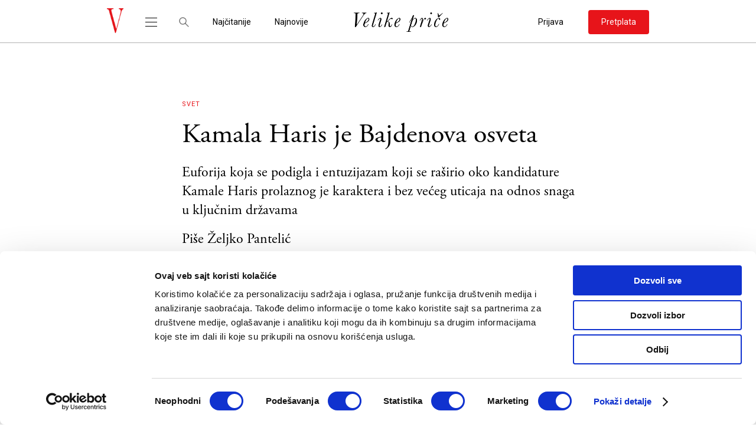

--- FILE ---
content_type: text/html; charset=UTF-8
request_url: https://velikeprice.com/svet/kamala-haris-je-bajdenova-osveta/
body_size: 25485
content:
<!DOCTYPE html><html lang="sr-RS"><head><meta charset="UTF-8"><link rel="preconnect" href="https://fonts.gstatic.com/" crossorigin /><meta name="viewport" content="width=device-width, initial-scale=1.0"><meta name="author" content="cubes d.o.o"><meta name="keywords" content=""><meta name="theme-color" content="#fff"><link rel=" icon" type="image/x-icon" href="/favicon.ico?v=1"><meta name="apple-mobile-web-app-capable" content="yes"><meta name="apple-mobile-web-app-title" content='Velike Priče'><link rel="apple-touch-icon" href="https://velikeprice.com/wp-content/themes/cubestheme/frontend/apple-touch-icon.png"><meta name=" mobile-web-app-capable" content="yes"><meta name="application-name" content='Velike Priče'><link rel="icon" type="image/png" href="https://velikeprice.com/wp-content/themes/cubestheme/frontend/android-chrome-192x192.png"><link data-optimized="1" rel="stylesheet" href="https://velikeprice.com/wp-content/litespeed/css/15d232074d279487f2011186c3952e62.css?ver=52e62"><link data-optimized="1" rel="stylesheet" href="https://velikeprice.com/wp-content/litespeed/css/15d232074d279487f2011186c3952e62.css?ver=52e62"><link rel="preconnect" href="https://fonts.googleapis.com"><link rel="preconnect" href="https://fonts.gstatic.com" crossorigin><title>Kamala Haris je Bajdenova osveta - Velike Priče</title><meta name="dc.title" content="Kamala Haris je Bajdenova osveta - Velike Priče"><meta name="dc.description" content="Euforija koja se podigla i entuzijazam koji se raširio oko kandidature Kamale Haris prolaznog je karaktera i bez većeg uticaja na odnos snaga u ključnim državama"><meta name="dc.relation" content="https://velikeprice.com/svet/kamala-haris-je-bajdenova-osveta/"><meta name="dc.source" content="https://velikeprice.com/"><meta name="dc.language" content="sr_RS"><meta name="description" content="Euforija koja se podigla i entuzijazam koji se raširio oko kandidature Kamale Haris prolaznog je karaktera i bez većeg uticaja na odnos snaga u ključnim državama"><meta name="robots" content="index, follow, max-snippet:-1, max-image-preview:large, max-video-preview:-1"><link rel="canonical" href="https://velikeprice.com/svet/kamala-haris-je-bajdenova-osveta/"><meta property="og:url" content="https://velikeprice.com/svet/kamala-haris-je-bajdenova-osveta/"><meta property="og:site_name" content="Velike Priče"><meta property="og:locale" content="sr_RS"><meta property="og:type" content="article"><meta property="og:title" content="Kamala Haris je Bajdenova osveta - Velike Priče"><meta property="og:description" content="Euforija koja se podigla i entuzijazam koji se raširio oko kandidature Kamale Haris prolaznog je karaktera i bez većeg uticaja na odnos snaga u ključnim državama"><meta property="og:image" content="https://velikeprice.com/wp-content/uploads/2024/07/profimedia-0891610820.jpg"><meta property="og:image:secure_url" content="https://velikeprice.com/wp-content/uploads/2024/07/profimedia-0891610820.jpg"><meta property="og:image:width" content="1000"><meta property="og:image:height" content="666"><meta property="fb:app_id" content="100086928324069"><meta name="twitter:card" content="summary_large_image"><meta name="twitter:title" content="Kamala Haris je Bajdenova osveta - Velike Priče"><meta name="twitter:description" content="Euforija koja se podigla i entuzijazam koji se raširio oko kandidature Kamale Haris prolaznog je karaktera i bez većeg uticaja na odnos snaga u ključnim državama"><meta name="twitter:image" content="https://velikeprice.com/wp-content/uploads/2024/07/profimedia-0891610820.jpg"><link rel="alternate" type="application/rss+xml" title="Velike Priče &raquo; dovod" href="https://velikeprice.com/feed/" /><link rel="alternate" type="application/rss+xml" title="Velike Priče &raquo; dovod komentara" href="https://velikeprice.com/comments/feed/" /> <script type="application/ld+json">{"@context":"https:\/\/schema.org\/","@type":"Article","datePublished":"2024-07-23T15:47:36+02:00","dateModified":"2024-07-25T10:09:20+02:00","mainEntityOfPage":{"@type":"WebPage","@id":"https:\/\/velikeprice.com\/svet\/kamala-haris-je-bajdenova-osveta\/"},"headline":"Kamala Haris je Bajdenova osveta","author":{"@type":"Person","name":"\u017deljko Panteli\u0107","url":"https:\/\/velikeprice.com\/author\/zeljko-pantelic\/"},"image":{"@type":"ImageObject","url":"https:\/\/velikeprice.com\/wp-content\/uploads\/2024\/07\/profimedia-0891610820.jpg"},"description":"Podsetimo, predsednik SAD mo\u017ee da podr\u017ei samo jednog kandidata u trci za nominaciju svoje partije i budu\u0107i da je Kamala Haris \u017eena i pripadnica manjinskih grupa, jasno je bilo da sa Bajdenovom investiturom postaje zacementirani kandidat. Odnosno, da je samo pitanje vremena kada \u0107e se partijski baroni staviti u liniju&hellip;"}</script> <link rel="alternate" type="application/rss+xml" title="Velike Priče &raquo; dovod komentara na Kamala Haris je Bajdenova osveta" href="https://velikeprice.com/svet/kamala-haris-je-bajdenova-osveta/feed/" /><link rel="alternate" title="oEmbed (JSON)" type="application/json+oembed" href="https://velikeprice.com/wp-json/oembed/1.0/embed?url=https%3A%2F%2Fvelikeprice.com%2Fsvet%2Fkamala-haris-je-bajdenova-osveta%2F" /><link rel="alternate" title="oEmbed (XML)" type="text/xml+oembed" href="https://velikeprice.com/wp-json/oembed/1.0/embed?url=https%3A%2F%2Fvelikeprice.com%2Fsvet%2Fkamala-haris-je-bajdenova-osveta%2F&#038;format=xml" /><style id='wp-img-auto-sizes-contain-inline-css' type='text/css'>img:is([sizes=auto i],[sizes^="auto," i]){contain-intrinsic-size:3000px 1500px}</style> <script>WebFontConfig={google:{families:["Roboto:wght@400;500&display=swap"]}};if ( typeof WebFont === "object" && typeof WebFont.load === "function" ) { WebFont.load( WebFontConfig ); }</script><script data-optimized="1" src="https://velikeprice.com/wp-content/plugins/litespeed-cache/assets/js/webfontloader.min.js"></script> <link data-optimized="1" rel='stylesheet' id='wc-blocks-integration-css' href='https://velikeprice.com/wp-content/litespeed/css/0a930a092efff8f856084116ade62e51.css?ver=34d68' type='text/css' media='all' /><link data-optimized="1" rel='stylesheet' id='single-news-css' href='https://velikeprice.com/wp-content/litespeed/css/1517eaf86db264aa6a56725ba46b19a8.css?ver=e26f0' type='text/css' media='all' /><link data-optimized="1" rel='stylesheet' id='fancybox-css' href='https://velikeprice.com/wp-content/litespeed/css/df9c708e68e9fbb8d8ac2a71b0fe5758.css?ver=b7d04' type='text/css' media='all' /><link data-optimized="1" rel='stylesheet' id='developer-css' href='https://velikeprice.com/wp-content/litespeed/css/717ecfb356d899dd89d6f5977db9504e.css?ver=e0485' type='text/css' media='all' /><link data-optimized="1" rel='stylesheet' id='style-css' href='https://velikeprice.com/wp-content/litespeed/css/986fba28faa94bebc52de2576d95e48d.css?ver=0b5e4' type='text/css' media='all' /><link data-optimized="1" rel='stylesheet' id='dashicons-css' href='https://velikeprice.com/wp-content/litespeed/css/8f70505cd81bc59e37d17182fd70601c.css?ver=c2482' type='text/css' media='all' /><link data-optimized="1" rel='stylesheet' id='post-views-counter-frontend-css' href='https://velikeprice.com/wp-content/litespeed/css/24e0f2a61f0a217a81edbc4be76fa599.css?ver=cf376' type='text/css' media='all' /><style id='wp-emoji-styles-inline-css' type='text/css'>img.wp-smiley,img.emoji{display:inline!important;border:none!important;box-shadow:none!important;height:1em!important;width:1em!important;margin:0 0.07em!important;vertical-align:-0.1em!important;background:none!important;padding:0!important}</style><link data-optimized="1" rel='stylesheet' id='wp-block-library-css' href='https://velikeprice.com/wp-content/litespeed/css/eeac799841d4af9bd30768aa7f9045bc.css?ver=13903' type='text/css' media='all' /><link data-optimized="1" rel='stylesheet' id='wc-blocks-style-css' href='https://velikeprice.com/wp-content/litespeed/css/bd85b0321e115ddbb2db20903ef4c43f.css?ver=57e65' type='text/css' media='all' /><style id='global-styles-inline-css' type='text/css'>:root{--wp--preset--aspect-ratio--square:1;--wp--preset--aspect-ratio--4-3:4/3;--wp--preset--aspect-ratio--3-4:3/4;--wp--preset--aspect-ratio--3-2:3/2;--wp--preset--aspect-ratio--2-3:2/3;--wp--preset--aspect-ratio--16-9:16/9;--wp--preset--aspect-ratio--9-16:9/16;--wp--preset--color--black:#000000;--wp--preset--color--cyan-bluish-gray:#abb8c3;--wp--preset--color--white:#ffffff;--wp--preset--color--pale-pink:#f78da7;--wp--preset--color--vivid-red:#cf2e2e;--wp--preset--color--luminous-vivid-orange:#ff6900;--wp--preset--color--luminous-vivid-amber:#fcb900;--wp--preset--color--light-green-cyan:#7bdcb5;--wp--preset--color--vivid-green-cyan:#00d084;--wp--preset--color--pale-cyan-blue:#8ed1fc;--wp--preset--color--vivid-cyan-blue:#0693e3;--wp--preset--color--vivid-purple:#9b51e0;--wp--preset--gradient--vivid-cyan-blue-to-vivid-purple:linear-gradient(135deg,rgb(6,147,227) 0%,rgb(155,81,224) 100%);--wp--preset--gradient--light-green-cyan-to-vivid-green-cyan:linear-gradient(135deg,rgb(122,220,180) 0%,rgb(0,208,130) 100%);--wp--preset--gradient--luminous-vivid-amber-to-luminous-vivid-orange:linear-gradient(135deg,rgb(252,185,0) 0%,rgb(255,105,0) 100%);--wp--preset--gradient--luminous-vivid-orange-to-vivid-red:linear-gradient(135deg,rgb(255,105,0) 0%,rgb(207,46,46) 100%);--wp--preset--gradient--very-light-gray-to-cyan-bluish-gray:linear-gradient(135deg,rgb(238,238,238) 0%,rgb(169,184,195) 100%);--wp--preset--gradient--cool-to-warm-spectrum:linear-gradient(135deg,rgb(74,234,220) 0%,rgb(151,120,209) 20%,rgb(207,42,186) 40%,rgb(238,44,130) 60%,rgb(251,105,98) 80%,rgb(254,248,76) 100%);--wp--preset--gradient--blush-light-purple:linear-gradient(135deg,rgb(255,206,236) 0%,rgb(152,150,240) 100%);--wp--preset--gradient--blush-bordeaux:linear-gradient(135deg,rgb(254,205,165) 0%,rgb(254,45,45) 50%,rgb(107,0,62) 100%);--wp--preset--gradient--luminous-dusk:linear-gradient(135deg,rgb(255,203,112) 0%,rgb(199,81,192) 50%,rgb(65,88,208) 100%);--wp--preset--gradient--pale-ocean:linear-gradient(135deg,rgb(255,245,203) 0%,rgb(182,227,212) 50%,rgb(51,167,181) 100%);--wp--preset--gradient--electric-grass:linear-gradient(135deg,rgb(202,248,128) 0%,rgb(113,206,126) 100%);--wp--preset--gradient--midnight:linear-gradient(135deg,rgb(2,3,129) 0%,rgb(40,116,252) 100%);--wp--preset--font-size--small:13px;--wp--preset--font-size--medium:20px;--wp--preset--font-size--large:36px;--wp--preset--font-size--x-large:42px;--wp--preset--spacing--20:0.44rem;--wp--preset--spacing--30:0.67rem;--wp--preset--spacing--40:1rem;--wp--preset--spacing--50:1.5rem;--wp--preset--spacing--60:2.25rem;--wp--preset--spacing--70:3.38rem;--wp--preset--spacing--80:5.06rem;--wp--preset--shadow--natural:6px 6px 9px rgba(0, 0, 0, 0.2);--wp--preset--shadow--deep:12px 12px 50px rgba(0, 0, 0, 0.4);--wp--preset--shadow--sharp:6px 6px 0px rgba(0, 0, 0, 0.2);--wp--preset--shadow--outlined:6px 6px 0px -3px rgb(255, 255, 255), 6px 6px rgb(0, 0, 0);--wp--preset--shadow--crisp:6px 6px 0px rgb(0, 0, 0)}:where(.is-layout-flex){gap:.5em}:where(.is-layout-grid){gap:.5em}body .is-layout-flex{display:flex}.is-layout-flex{flex-wrap:wrap;align-items:center}.is-layout-flex>:is(*,div){margin:0}body .is-layout-grid{display:grid}.is-layout-grid>:is(*,div){margin:0}:where(.wp-block-columns.is-layout-flex){gap:2em}:where(.wp-block-columns.is-layout-grid){gap:2em}:where(.wp-block-post-template.is-layout-flex){gap:1.25em}:where(.wp-block-post-template.is-layout-grid){gap:1.25em}.has-black-color{color:var(--wp--preset--color--black)!important}.has-cyan-bluish-gray-color{color:var(--wp--preset--color--cyan-bluish-gray)!important}.has-white-color{color:var(--wp--preset--color--white)!important}.has-pale-pink-color{color:var(--wp--preset--color--pale-pink)!important}.has-vivid-red-color{color:var(--wp--preset--color--vivid-red)!important}.has-luminous-vivid-orange-color{color:var(--wp--preset--color--luminous-vivid-orange)!important}.has-luminous-vivid-amber-color{color:var(--wp--preset--color--luminous-vivid-amber)!important}.has-light-green-cyan-color{color:var(--wp--preset--color--light-green-cyan)!important}.has-vivid-green-cyan-color{color:var(--wp--preset--color--vivid-green-cyan)!important}.has-pale-cyan-blue-color{color:var(--wp--preset--color--pale-cyan-blue)!important}.has-vivid-cyan-blue-color{color:var(--wp--preset--color--vivid-cyan-blue)!important}.has-vivid-purple-color{color:var(--wp--preset--color--vivid-purple)!important}.has-black-background-color{background-color:var(--wp--preset--color--black)!important}.has-cyan-bluish-gray-background-color{background-color:var(--wp--preset--color--cyan-bluish-gray)!important}.has-white-background-color{background-color:var(--wp--preset--color--white)!important}.has-pale-pink-background-color{background-color:var(--wp--preset--color--pale-pink)!important}.has-vivid-red-background-color{background-color:var(--wp--preset--color--vivid-red)!important}.has-luminous-vivid-orange-background-color{background-color:var(--wp--preset--color--luminous-vivid-orange)!important}.has-luminous-vivid-amber-background-color{background-color:var(--wp--preset--color--luminous-vivid-amber)!important}.has-light-green-cyan-background-color{background-color:var(--wp--preset--color--light-green-cyan)!important}.has-vivid-green-cyan-background-color{background-color:var(--wp--preset--color--vivid-green-cyan)!important}.has-pale-cyan-blue-background-color{background-color:var(--wp--preset--color--pale-cyan-blue)!important}.has-vivid-cyan-blue-background-color{background-color:var(--wp--preset--color--vivid-cyan-blue)!important}.has-vivid-purple-background-color{background-color:var(--wp--preset--color--vivid-purple)!important}.has-black-border-color{border-color:var(--wp--preset--color--black)!important}.has-cyan-bluish-gray-border-color{border-color:var(--wp--preset--color--cyan-bluish-gray)!important}.has-white-border-color{border-color:var(--wp--preset--color--white)!important}.has-pale-pink-border-color{border-color:var(--wp--preset--color--pale-pink)!important}.has-vivid-red-border-color{border-color:var(--wp--preset--color--vivid-red)!important}.has-luminous-vivid-orange-border-color{border-color:var(--wp--preset--color--luminous-vivid-orange)!important}.has-luminous-vivid-amber-border-color{border-color:var(--wp--preset--color--luminous-vivid-amber)!important}.has-light-green-cyan-border-color{border-color:var(--wp--preset--color--light-green-cyan)!important}.has-vivid-green-cyan-border-color{border-color:var(--wp--preset--color--vivid-green-cyan)!important}.has-pale-cyan-blue-border-color{border-color:var(--wp--preset--color--pale-cyan-blue)!important}.has-vivid-cyan-blue-border-color{border-color:var(--wp--preset--color--vivid-cyan-blue)!important}.has-vivid-purple-border-color{border-color:var(--wp--preset--color--vivid-purple)!important}.has-vivid-cyan-blue-to-vivid-purple-gradient-background{background:var(--wp--preset--gradient--vivid-cyan-blue-to-vivid-purple)!important}.has-light-green-cyan-to-vivid-green-cyan-gradient-background{background:var(--wp--preset--gradient--light-green-cyan-to-vivid-green-cyan)!important}.has-luminous-vivid-amber-to-luminous-vivid-orange-gradient-background{background:var(--wp--preset--gradient--luminous-vivid-amber-to-luminous-vivid-orange)!important}.has-luminous-vivid-orange-to-vivid-red-gradient-background{background:var(--wp--preset--gradient--luminous-vivid-orange-to-vivid-red)!important}.has-very-light-gray-to-cyan-bluish-gray-gradient-background{background:var(--wp--preset--gradient--very-light-gray-to-cyan-bluish-gray)!important}.has-cool-to-warm-spectrum-gradient-background{background:var(--wp--preset--gradient--cool-to-warm-spectrum)!important}.has-blush-light-purple-gradient-background{background:var(--wp--preset--gradient--blush-light-purple)!important}.has-blush-bordeaux-gradient-background{background:var(--wp--preset--gradient--blush-bordeaux)!important}.has-luminous-dusk-gradient-background{background:var(--wp--preset--gradient--luminous-dusk)!important}.has-pale-ocean-gradient-background{background:var(--wp--preset--gradient--pale-ocean)!important}.has-electric-grass-gradient-background{background:var(--wp--preset--gradient--electric-grass)!important}.has-midnight-gradient-background{background:var(--wp--preset--gradient--midnight)!important}.has-small-font-size{font-size:var(--wp--preset--font-size--small)!important}.has-medium-font-size{font-size:var(--wp--preset--font-size--medium)!important}.has-large-font-size{font-size:var(--wp--preset--font-size--large)!important}.has-x-large-font-size{font-size:var(--wp--preset--font-size--x-large)!important}</style><style id='classic-theme-styles-inline-css' type='text/css'>/*! This file is auto-generated */
.wp-block-button__link{color:#fff;background-color:#32373c;border-radius:9999px;box-shadow:none;text-decoration:none;padding:calc(.667em + 2px) calc(1.333em + 2px);font-size:1.125em}.wp-block-file__button{background:#32373c;color:#fff;text-decoration:none}</style><link data-optimized="1" rel='stylesheet' id='woocommerce-layout-css' href='https://velikeprice.com/wp-content/litespeed/css/cf353c6debea3db1412b4579446f5701.css?ver=1386c' type='text/css' media='all' /><link data-optimized="1" rel='stylesheet' id='woocommerce-smallscreen-css' href='https://velikeprice.com/wp-content/litespeed/css/d014f2a643a4be7e59a1f2325803d5d0.css?ver=c8c1f' type='text/css' media='only screen and (max-width: 768px)' /><link data-optimized="1" rel='stylesheet' id='woocommerce-general-css' href='https://velikeprice.com/wp-content/litespeed/css/d277c90b2f06c6e08cade0746614371e.css?ver=6d3e3' type='text/css' media='all' /><style id='woocommerce-inline-inline-css' type='text/css'>.woocommerce form .form-row .required{visibility:visible}</style><link data-optimized="1" rel='stylesheet' id='smartbanner-css' href='https://velikeprice.com/wp-content/litespeed/css/277dd204b4bdc4f7655d1c57c1ea87ec.css?ver=90e35' type='text/css' media='all' /><style id='smartbanner-inline-css' type='text/css'>.smartbanner{top:0px!important}</style> <script type="text/javascript">window._nslDOMReady = (function () {
                const executedCallbacks = new Set();
            
                return function (callback) {
                    /**
                    * Third parties might dispatch DOMContentLoaded events, so we need to ensure that we only run our callback once!
                    */
                    if (executedCallbacks.has(callback)) return;
            
                    const wrappedCallback = function () {
                        if (executedCallbacks.has(callback)) return;
                        executedCallbacks.add(callback);
                        callback();
                    };
            
                    if (document.readyState === "complete" || document.readyState === "interactive") {
                        wrappedCallback();
                    } else {
                        document.addEventListener("DOMContentLoaded", wrappedCallback);
                    }
                };
            })();</script><script type="text/javascript" id="post-views-counter-frontend-js-before">/*  */
var pvcArgsFrontend = {"mode":"js","postID":46480,"requestURL":"https:\/\/velikeprice.com\/wp-admin\/admin-ajax.php","nonce":"15c2be0661","dataStorage":"cookies","multisite":false,"path":"\/","domain":""};

//# sourceURL=post-views-counter-frontend-js-before
/*  */</script> <script type="text/javascript" src="https://velikeprice.com/wp-content/plugins/post-views-counter/js/frontend.js?ver=1.7.0" id="post-views-counter-frontend-js"></script> <script type="text/javascript" src="https://velikeprice.com/wp-includes/js/jquery/jquery.min.js?ver=3.7.1" id="jquery-core-js"></script> <script type="text/javascript" src="https://velikeprice.com/wp-includes/js/jquery/jquery-migrate.min.js?ver=3.4.1" id="jquery-migrate-js"></script> <script type="text/javascript" src="https://velikeprice.com/wp-content/plugins/woocommerce/assets/js/jquery-blockui/jquery.blockUI.min.js?ver=2.7.0-wc.10.4.3" id="wc-jquery-blockui-js" defer="defer" data-wp-strategy="defer"></script> <script type="text/javascript" id="wc-add-to-cart-js-extra">/*  */
var wc_add_to_cart_params = {"ajax_url":"/wp-admin/admin-ajax.php","wc_ajax_url":"/?wc-ajax=%%endpoint%%","i18n_view_cart":"Pregled korpe","cart_url":"https://velikeprice.com/cart/","is_cart":"","cart_redirect_after_add":"no"};
//# sourceURL=wc-add-to-cart-js-extra
/*  */</script> <script type="text/javascript" src="https://velikeprice.com/wp-content/plugins/woocommerce/assets/js/frontend/add-to-cart.min.js?ver=10.4.3" id="wc-add-to-cart-js" defer="defer" data-wp-strategy="defer"></script> <script type="text/javascript" src="https://velikeprice.com/wp-content/plugins/woocommerce/assets/js/js-cookie/js.cookie.min.js?ver=2.1.4-wc.10.4.3" id="wc-js-cookie-js" defer="defer" data-wp-strategy="defer"></script> <script type="text/javascript" id="woocommerce-js-extra">/*  */
var woocommerce_params = {"ajax_url":"/wp-admin/admin-ajax.php","wc_ajax_url":"/?wc-ajax=%%endpoint%%","i18n_password_show":"Show password","i18n_password_hide":"Hide password"};
//# sourceURL=woocommerce-js-extra
/*  */</script> <script type="text/javascript" src="https://velikeprice.com/wp-content/plugins/woocommerce/assets/js/frontend/woocommerce.min.js?ver=10.4.3" id="woocommerce-js" defer="defer" data-wp-strategy="defer"></script> <script type="text/javascript" id="post-views-counter-pro-frontend-js-before">/*  */
var pvcpArgsFrontend = {"mode":"js","content":{"type":"","subtype":"","data":""},"contentActive":false,"requestURL":"https:\/\/velikeprice.com\/wp-admin\/admin-ajax.php","nonce":"759543b5e0","dataStorage":"cookies","multisite":false,"path":"\/","domain":"","adminAjax":"https:\/\/velikeprice.com\/wp-admin\/admin-ajax.php","nonceCount":"e3a1b36da0"};

//# sourceURL=post-views-counter-pro-frontend-js-before
/*  */</script> <script type="text/javascript" src="https://velikeprice.com/wp-content/plugins/post-views-counter-pro/js/frontend.min.js?ver=1.4.0" id="post-views-counter-pro-frontend-js"></script> <link rel="https://api.w.org/" href="https://velikeprice.com/wp-json/" /><link rel="alternate" title="JSON" type="application/json" href="https://velikeprice.com/wp-json/wp/v2/posts/46480" /><link rel="EditURI" type="application/rsd+xml" title="RSD" href="https://velikeprice.com/xmlrpc.php?rsd" /><meta name="generator" content="WordPress 6.9" /><meta name="generator" content="WooCommerce 10.4.3" /><link rel='shortlink' href='https://velikeprice.com/?p=46480' />
 <script>(function(w,d,s,l,i){w[l]=w[l]||[];w[l].push({'gtm.start':
new Date().getTime(),event:'gtm.js'});var f=d.getElementsByTagName(s)[0],
j=d.createElement(s),dl=l!='dataLayer'?'&l='+l:'';j.async=true;j.src=
'https://www.googletagmanager.com/gtm.js?id='+i+dl;f.parentNode.insertBefore(j,f);
})(window,document,'script','dataLayer','GTM-T3H64MKZ');</script>  <script>!function(e,t,n,s,u,a){e.twq||(s=e.twq=function(){s.exe?s.exe.apply(s,arguments):s.queue.push(arguments);
},s.version='1.1',s.queue=[],u=t.createElement(n),u.async=!0,u.src='https://static.ads-twitter.com/uwt.js',
a=t.getElementsByTagName(n)[0],a.parentNode.insertBefore(u,a))}(window,document,'script');
twq('config','oi3yt');</script>  <script type="text/javascript">/** This section is only needed once per page if manually copying **/
    if (typeof MauticSDKLoaded == 'undefined') {
        var MauticSDKLoaded = true;
        var head            = document.getElementsByTagName('head')[0];
        var script          = document.createElement('script');
        script.type         = 'text/javascript';
        script.src          = 'https://vp.sales-snap.com/media/js/mautic-form.js?v767492a0';
        script.onload       = function() {
            MauticSDK.onLoad();
        };
        head.appendChild(script);
        var MauticDomain = 'https://vp.sales-snap.com';
        var MauticLang   = {
            'submittingMessage': "Please wait..."
        }
    }else if (typeof MauticSDK != 'undefined') {
        MauticSDK.onLoad();
    }</script> <script type="text/javascript">function verifyCallback_2af6154b359a136e0a0bc5cbc5a9c304( response ) {
        document.getElementById("mauticform_input_newsletterformanovasav3recaptchomvelikeprice_nisam_robot").value = response;
    }
    function onLoad2af6154b359a136e0a0bc5cbc5a9c304() { 
        grecaptcha.execute('6Lf-TBEqAAAAABNGVATplAK5gj5Up1UFOwuXkL09', {action: 'form'}).then(function(token) {
            verifyCallback_2af6154b359a136e0a0bc5cbc5a9c304(token);
         }); 
    }</script> <script src="https://www.google.com/recaptcha/api.js?onload=onLoad2af6154b359a136e0a0bc5cbc5a9c304&render=6Lf-TBEqAAAAABNGVATplAK5gj5Up1UFOwuXkL09"></script> <script>document.createElement( "picture" );if(!window.HTMLPictureElement && document.addEventListener) {window.addEventListener("DOMContentLoaded", function() {var s = document.createElement("script");s.src = "https://velikeprice.com/wp-content/plugins/webp-express/js/picturefill.min.js";document.body.appendChild(s);});}</script><script type='text/javascript'>let cubestheme_views_counter_count_interval = '1h';</script> <noscript><style>.woocommerce-product-gallery{ opacity: 1 !important; }</style></noscript><style type="text/css">div.nsl-container[data-align="left"]{text-align:left}div.nsl-container[data-align="center"]{text-align:center}div.nsl-container[data-align="right"]{text-align:right}div.nsl-container div.nsl-container-buttons a[data-plugin="nsl"]{text-decoration:none;box-shadow:none;border:0}div.nsl-container .nsl-container-buttons{display:flex;padding:5px 0}div.nsl-container.nsl-container-block .nsl-container-buttons{display:inline-grid;grid-template-columns:minmax(145px,auto)}div.nsl-container-block-fullwidth .nsl-container-buttons{flex-flow:column;align-items:center}div.nsl-container-block-fullwidth .nsl-container-buttons a,div.nsl-container-block .nsl-container-buttons a{flex:1 1 auto;display:block;margin:5px 0;width:100%}div.nsl-container-inline{margin:-5px;text-align:left}div.nsl-container-inline .nsl-container-buttons{justify-content:center;flex-wrap:wrap}div.nsl-container-inline .nsl-container-buttons a{margin:5px;display:inline-block}div.nsl-container-grid .nsl-container-buttons{flex-flow:row;align-items:center;flex-wrap:wrap}div.nsl-container-grid .nsl-container-buttons a{flex:1 1 auto;display:block;margin:5px;max-width:280px;width:100%}@media only screen and (min-width:650px){div.nsl-container-grid .nsl-container-buttons a{width:auto}}div.nsl-container .nsl-button{cursor:pointer;vertical-align:top;border-radius:4px}div.nsl-container .nsl-button-default{color:#fff;display:flex}div.nsl-container .nsl-button-icon{display:inline-block}div.nsl-container .nsl-button-svg-container{flex:0 0 auto;padding:8px;display:flex;align-items:center}div.nsl-container svg{height:24px;width:24px;vertical-align:top}div.nsl-container .nsl-button-default div.nsl-button-label-container{margin:0 24px 0 12px;padding:10px 0;font-family:Helvetica,Arial,sans-serif;font-size:16px;line-height:20px;letter-spacing:.25px;overflow:hidden;text-align:center;text-overflow:clip;white-space:nowrap;flex:1 1 auto;-webkit-font-smoothing:antialiased;-moz-osx-font-smoothing:grayscale;text-transform:none;display:inline-block}div.nsl-container .nsl-button-google[data-skin="light"]{box-shadow:inset 0 0 0 1px #747775;color:#1f1f1f}div.nsl-container .nsl-button-google[data-skin="dark"]{box-shadow:inset 0 0 0 1px #8E918F;color:#E3E3E3}div.nsl-container .nsl-button-google[data-skin="neutral"]{color:#1F1F1F}div.nsl-container .nsl-button-google div.nsl-button-label-container{font-family:"Roboto Medium",Roboto,Helvetica,Arial,sans-serif}div.nsl-container .nsl-button-apple .nsl-button-svg-container{padding:0 6px}div.nsl-container .nsl-button-apple .nsl-button-svg-container svg{height:40px;width:auto}div.nsl-container .nsl-button-apple[data-skin="light"]{color:#000;box-shadow:0 0 0 1px #000}div.nsl-container .nsl-button-facebook[data-skin="white"]{color:#000;box-shadow:inset 0 0 0 1px #000}div.nsl-container .nsl-button-facebook[data-skin="light"]{color:#1877F2;box-shadow:inset 0 0 0 1px #1877F2}div.nsl-container .nsl-button-spotify[data-skin="white"]{color:#191414;box-shadow:inset 0 0 0 1px #191414}div.nsl-container .nsl-button-apple div.nsl-button-label-container{font-size:17px;font-family:-apple-system,BlinkMacSystemFont,"Segoe UI",Roboto,Helvetica,Arial,sans-serif,"Apple Color Emoji","Segoe UI Emoji","Segoe UI Symbol"}div.nsl-container .nsl-button-slack div.nsl-button-label-container{font-size:17px;font-family:-apple-system,BlinkMacSystemFont,"Segoe UI",Roboto,Helvetica,Arial,sans-serif,"Apple Color Emoji","Segoe UI Emoji","Segoe UI Symbol"}div.nsl-container .nsl-button-slack[data-skin="light"]{color:#000;box-shadow:inset 0 0 0 1px #DDD}div.nsl-container .nsl-button-tiktok[data-skin="light"]{color:#161823;box-shadow:0 0 0 1px rgb(22 24 35 / .12)}div.nsl-container .nsl-button-kakao{color:rgb(0 0 0 / .85)}.nsl-clear{clear:both}.nsl-container{clear:both}.nsl-disabled-provider .nsl-button{filter:grayscale(1);opacity:.8}div.nsl-container-inline[data-align="left"] .nsl-container-buttons{justify-content:flex-start}div.nsl-container-inline[data-align="center"] .nsl-container-buttons{justify-content:center}div.nsl-container-inline[data-align="right"] .nsl-container-buttons{justify-content:flex-end}div.nsl-container-grid[data-align="left"] .nsl-container-buttons{justify-content:flex-start}div.nsl-container-grid[data-align="center"] .nsl-container-buttons{justify-content:center}div.nsl-container-grid[data-align="right"] .nsl-container-buttons{justify-content:flex-end}div.nsl-container-grid[data-align="space-around"] .nsl-container-buttons{justify-content:space-around}div.nsl-container-grid[data-align="space-between"] .nsl-container-buttons{justify-content:space-between}#nsl-redirect-overlay{display:flex;flex-direction:column;justify-content:center;align-items:center;position:fixed;z-index:1000000;left:0;top:0;width:100%;height:100%;backdrop-filter:blur(1px);background-color:RGB(0 0 0 / .32);}#nsl-redirect-overlay-container{display:flex;flex-direction:column;justify-content:center;align-items:center;background-color:#fff;padding:30px;border-radius:10px}#nsl-redirect-overlay-spinner{content:'';display:block;margin:20px;border:9px solid RGB(0 0 0 / .6);border-top:9px solid #fff;border-radius:50%;box-shadow:inset 0 0 0 1px RGB(0 0 0 / .6),0 0 0 1px RGB(0 0 0 / .6);width:40px;height:40px;animation:nsl-loader-spin 2s linear infinite}@keyframes nsl-loader-spin{0%{transform:rotate(0deg)}to{transform:rotate(360deg)}}#nsl-redirect-overlay-title{font-family:-apple-system,BlinkMacSystemFont,"Segoe UI",Roboto,Oxygen-Sans,Ubuntu,Cantarell,"Helvetica Neue",sans-serif;font-size:18px;font-weight:700;color:#3C434A}#nsl-redirect-overlay-text{font-family:-apple-system,BlinkMacSystemFont,"Segoe UI",Roboto,Oxygen-Sans,Ubuntu,Cantarell,"Helvetica Neue",sans-serif;text-align:center;font-size:14px;color:#3C434A}</style><style type="text/css">#nsl-notices-fallback{position:fixed;right:10px;top:10px;z-index:10000}.admin-bar #nsl-notices-fallback{top:42px}#nsl-notices-fallback>div{position:relative;background:#fff;border-left:4px solid #fff;box-shadow:0 1px 1px 0 rgb(0 0 0 / .1);margin:5px 15px 2px;padding:1px 20px}#nsl-notices-fallback>div.error{display:block;border-left-color:#dc3232}#nsl-notices-fallback>div.updated{display:block;border-left-color:#46b450}#nsl-notices-fallback p{margin:.5em 0;padding:2px}#nsl-notices-fallback>div:after{position:absolute;right:5px;top:5px;content:'\00d7';display:block;height:16px;width:16px;line-height:16px;text-align:center;font-size:20px;cursor:pointer}</style><style type="text/css" id="wp-custom-css">.dz-letnja-akcija-wrapper{display:none}.single-news .single-news-content.short-content-data::after,.single-news .fiction-single-content.short-content-data::after{height:0%!important}.bilboard .bnr-wrapper{min-height:50px!important}@media (min-width:992px){.bilboard .bnr-wrapper{min-height:50px!important}header.sticky-header,header.other-header{z-index:11!important}}.single-news .single-news-content h2,.single-news .single-news-content h3,.single-news .single-news-content h4,.single-news .single-news-content h5,.single-news .single-news-content h6,.single-news .fiction-single-content h2,.single-news .fiction-single-content h3,.single-news .fiction-single-content h4,.single-news .fiction-single-content h5,.single-news .fiction-single-content h6{font-family:"Adobe Garamond Pro Bold"!important}.owl-carousel .owl-dots .owl-dot span{margin:0 2px}@media(min-width:992px){.owl-carousel .owl-dots .owl-dot span{margin:0 7px}}.special-category .bnr{flex:0 0 100%;margin-top:2rem}.fancybox-container .fancybox-caption>p{display:none!important}@media(max-width:575px){.home main,body.single-post .other-header~main{margin-top:30px!important}}#reply-title{display:none!important}@media(max-width:767px){.single-news img.alignright{width:100%}.single-news img.alignleft{width:100%}}@media(min-width:768px){.single-news img.alignright{float:right;padding-left:15px}.single-news img.alignleft{float:left;padding-right:15px}}.single-news .author-short-bio::before{display:none}.single-news .share-gift-box .single-news-tags{border-top:none}.special-category .special-category-wrapper{margin-bottom:30px}.special-category .nav-previous a,.special-category .nav-next a{padding:13px 47px;border:1px solid #000;border-radius:5px;font-family:"Roboto","sans-serif";font-weight:500;font-size:11px;line-height:13px;letter-spacing:1px;color:#000;text-transform:uppercase;text-align:center}.special-category .nav-previous a:hover,.special-category .nav-next a:hover{background-color:#000;color:#fff}.quiz-section .layout{display:flex;flex-wrap:wrap}.quiz-section .layout .sidebar{order:-1;flex:0 0 100%}.quiz-section .layout .main-content{flex:0 0 100%;width:100%}@media(min-width:992px){.quiz-section .layout .sidebar{order:0;flex:0 0 300px;padding-top:48px}.quiz-section .layout .main-content{flex:0 0 calc(100% - 321px);width:calc(100% - 321px)}}.subscription-page .subscription-header{text-align:center}.subscription-page .subscription-header img{max-width:550px}.modal-body.cubestheme_quiz_result{height:50dvh;overflow-y:auto}.quiz-list .quiz-item .quiz-item-data,.quiz .quiz-item .quiz-item-data{flex:0 0 calc(100% - 50px);width:calc(100% - 50px)}.quiz-list .quiz-item .quiz-btn-wrapper,.quiz .quiz-item .quiz-btn-wrapper{flex:0 0 50px;width:50px}.quiz-list .quiz-item .quiz-item-data .quiz-item-info,.quiz .quiz-item .quiz-item-data .quiz-item-info{flex:1;width:100%}.quiz-list .quiz-item .quiz-item-data .quiz-item-info .quiz-item-date,.quiz .quiz-item .quiz-item-data .quiz-item-info .quiz-item-date{white-space:wrap}@media(min-width:576px){.quiz-list .quiz-item .quiz-item-data,.quiz .quiz-item .quiz-item-data{flex:0 0 calc(100% - 150px);width:calc(100% - 150px)}.quiz-list .quiz-item .quiz-btn-wrapper,.quiz .quiz-item .quiz-btn-wrapper{flex:0 0 150px;width:150px}}.twitter-tweet{opacity:.9}.single-news-tags{border-top:none!important}.counter-news-popup{bottom:0;max-width:100%;width:100%;padding:30px 20px;border:none;border-top:3px solid #000;border-radius:0;left:unset;transform:none;margin:0}.counter-news-popup .popup-counter-text{flex:1}.counter-news-popup .close-popup-info{position:absolute;top:10px;right:10px}.counter-news-popup .btn-group{display:flex;margin-top:40px;align-items:center}.counter-news-popup a{margin-inline:5px}.counter-news-popup .subscribe-popup-btn{display:inline-block;background:red;color:#fff;padding:10px 30px;border-radius:5px;text-decoration:none;margin-left:auto;margin-right:0}.single-news .single-fiction-header-wrapper .single-fiction-header .single-fiction-data h1{font-family:"adobe-garamond-pro","Adobe Garamond Pro";font-weight:400;font-size:34px;line-height:38px;letter-spacing:2px;color:#000;text-align:center;margin-bottom:20px;text-transform:uppercase}@media (min-width:768px){.single-news .single-fiction-header-wrapper .single-fiction-header .single-fiction-data h1{font-size:44px;line-height:48px}}.google-signin-button{display:inline-flex;align-items:center;justify-content:center;gap:10px;background-color:#fff;color:#000;border:1px solid #000;border-radius:4px;padding:10px 20px;font-size:14px;font-weight:500;font-family:"Roboto",sans-serif;cursor:pointer;transition:background-color 0.3s,box-shadow 0.3s;box-shadow:0 2px 4px rgb(0 0 0 / .1);margin-bottom:30px;width:100%}.google-signin-button:hover{background-color:#f7f7f7;box-shadow:0 4px 8px rgb(0 0 0 / .12)}.google-signin-button:active{background-color:#eee}.google-signin-button img{width:20px;height:20px}#login-button:hover{background-color:#333333!important}.dz-t2{color:red}.dz-b1-link{color:#fff;display:inline-block;background-color:#e7141a;text-align:center;padding:13px 22px;border-radius:4px}.bnr-w-100{width:100%;flex:0 0 100%}.dark-mode-slider{padding:20px 0;background-color:#000}.dark-mode-slider a{color:#fff!important}.dark-mode-slider .owl-dot.active span{background:#fff!important}.footer-logo img{filter:brightness(0) invert(1)}@media(max-width:991px){header .header-wrapper .header-logo{max-width:100px!important;top:10px!important}header::after,header::before{width:40%!important}}.bnr.bilboard{padding:0 0 30px;margin-bottom:0}@media(min-width:992px){header .subscribe-icon{display:none!important}}</style> <script type="text/javascript">var $ = jQuery.noConflict();
    var isMobileDevice = 0;</script> <script async src="https://securepubads.g.doubleclick.net/tag/js/gpt.js"></script> <script>window.googletag = window.googletag || {cmd: []};
  googletag.cmd.push(function() {

    // Slotovi idu ovde
    googletag.defineSlot('/22890225800/InPage-Banner-Bilboard-1-NASLOVNA', [[300, 250], [320, 100], [970, 250]], 'div-gpt-ad-1726396373289-0').addService(googletag.pubads());
    googletag.defineSlot('/22890225800/InPage-Banner-Bilboard1', [[300, 250], [320, 100], [970, 250]], 'div-gpt-ad-1697452794729-0').addService(googletag.pubads());
     googletag.defineSlot('/22890225800/nova_godina_top_banner', [[1240, 50], [1240, 60], [1440, 60], [400, 60], [400, 40]], 'div-gpt-ad-1702281738996-0').addService(googletag.pubads());
    googletag.defineSlot('/22890225800/in-page-banner-bilboard-2-na-sredini', [[320, 100], [970, 250], [300, 250]], 'div-gpt-ad-1708674426186-0').addService(googletag.pubads());
    googletag.defineSlot('/22890225800/billboard1_naslovna_m', [[320, 100], [300, 250]], 'div-gpt-ad-1750245611157-0').addService(googletag.pubads());
    googletag.defineSlot('/22890225800/bijelo-dugme-inArticle1', [[320, 100], [970, 250], [300, 250]], 'div-gpt-ad-1712576551571-0').addService(googletag.pubads());
    googletag.defineSlot('/22890225800/NewYork-in-article-1', [[320, 100], [970, 250], [300, 250]], 'div-gpt-ad-1715851873852-0').addService(googletag.pubads());
    googletag.defineSlot('/22890225800/must-read--inArticle1', [[320, 100], [970, 250], [300, 250]], 'div-gpt-ad-1725349295392-0').addService(googletag.pubads());
    googletag.defineSlot('/22890225800/UNI-CEF-InPage-bilboard1', [[300, 250], [320, 100], [970, 250]], 'div-gpt-ad-1725539748427-0').addService(googletag.pubads());
    googletag.defineSlot('/22890225800/uhvati-zeca-side-and-top', [[300, 250], [320, 100], [300, 600]], 'div-gpt-ad-1726142323272-0').addService(googletag.pubads());
    googletag.defineSlot('/22890225800/InPage_Banner_Bilboard1_novi', [[320, 100], [970, 250], [300, 250]], 'div-gpt-ad-1726458426628-0').addService(googletag.pubads());
googletag.defineSlot('/22890225800/InPage_Banner_Bilboard1_MillennialTherapist', [[300, 250], [320, 100], [970, 250]], 'div-gpt-ad-1761913691546-0').addService(googletag.pubads());
googletag.defineSlot('/22890225800/InPage-Banner-Bilboard-1-PSIHOLOGIJA', [[300, 250], [320, 100], [970, 250]], 'div-gpt-ad-1768732538435-0').addService(googletag.pubads());
    googletag.defineSlot('/22890225800/must-read-ferari', [[300, 250], [970, 250]], 'div-gpt-ad-1741003655440-0').addService(googletag.pubads());
    googletag.defineSlot('/22890225800/faktor-50-plus', [[300, 250], [320, 100], [970, 250]], 'div-gpt-ad-1741173487117-0').addService(googletag.pubads());
    googletag.defineSlot('/22890225800/kategorija-sport-2025', [[970, 250], [320, 100], [300, 250]], 'div-gpt-ad-1746011560316-0').addService(googletag.pubads());
    googletag.defineSlot('/22890225800/must-read-guns', [[970, 250], [300, 250]], 'div-gpt-ad-1749109179661-0').addService(googletag.pubads());
    googletag.defineSlot('/22890225800/kategorija-kultura-top-pozicija', [[300, 250], [970, 250]], 'div-gpt-ad-1750419936419-0').addService(googletag.pubads());
    googletag.defineSlot('/22890225800/mit-o-tigru', [[300, 250], [970, 250]], 'div-gpt-ad-1755189195593-0').addService(googletag.pubads());
    googletag.pubads().enableSingleRequest();
 googletag.defineSlot('/22890225800/Inpage-Banner-Billboard-AUTORI', [[300, 250], [970, 250]], 'div-gpt-ad-1763033601906-0').addService(googletag.pubads());
    googletag.enableServices();
  });</script> <script src="https://www.google.com/recaptcha/api.js?render=6Ldp9RIqAAAAAGNpXux9UErQBr20Ne-FRWUR7rVh"></script> <script>grecaptcha.ready(function() {
        grecaptcha.execute('6Ldp9RIqAAAAAGNpXux9UErQBr20Ne-FRWUR7rVh', {action: ''}).then(function(token) {
            if($('form.register-form').length)
            $('form.register-form').prepend('<input type="hidden" name="g-recaptcha-response" value="' + token + '">');

            if($('form.forgotpassword-form').length)
            $('form.forgotpassword-form').prepend('<input type="hidden" name="g-recaptcha-response" value="' + token + '">');

            if($('form.subscription-form').length)
            $('form.subscription-form').prepend('<input type="hidden" name="g-recaptcha-response" value="' + token + '">');

        });

        /*grecaptcha.execute('6Ldp9RIqAAAAAGNpXux9UErQBr20Ne-FRWUR7rVh', {action: ''}).then(function(token) {
            if($('form.forgotpassword-form').length)
            $('form.forgotpassword-form').prepend('<input type="hidden" name="g-recaptcha-response" value="' + token + '">');
        });*/ 
    });</script> <style type="text/css">.grecaptcha-badge{visibility:hidden!important}</style><link data-optimized="1" rel='stylesheet' id='wc-stripe-blocks-checkout-style-css' href='https://velikeprice.com/wp-content/litespeed/css/c03b0ad5c48596b4f4d7f1a26f2c4c0b.css?ver=d0fca' type='text/css' media='all' /></head><body class="wp-singular post-template-default single single-post postid-46480 single-format-standard wp-theme-cubestheme theme-cubestheme woocommerce-no-js"><div class="se-pre-con" style="display:none"></div><header class="other-header"><div class="container"><div class="header-wrapper">
<a href="https://velikeprice.com" class="header-logo-small">
<img src="https://velikeprice.com/wp-content/themes/cubestheme/frontend/img/V_logo.png" alt="logo" style="max-height:42px">
</a><div class="navbar-toggler">
<span></span>
<span></span>
<span></span></div><div class="menu-wrapper"><div class="search-form-wrapper"><form class="search-form" id="searchform" method="get" action="https://velikeprice.com/"><div class="form-group"><div class="input-group">
<input type="text" name="s" id="s" class="form-control" placeholder="Pretraži">
<button class="search-btn" type="submit">
<img src="https://velikeprice.com/wp-content/themes/cubestheme/frontend/img/icons/search.png" alt="">
</button>
<span class="close-search">
<svg width='14' height='14'>
<use xlink:href='https://velikeprice.com/wp-content/themes/cubestheme/frontend/fontawesome/solid.svg#xmark'></use>
</svg>
</span></div></div></form>
<span class="toggle-search" type="submit">
<img src="https://velikeprice.com/wp-content/themes/cubestheme/frontend/img/icons/search.png" alt="">
</span></div><ul class="main-menu list-unstyled"><li class="main-menu-item">
<a href="https://velikeprice.com/popularno/" class="main-menu-link ">
Najčitanije                </a></li><li class="main-menu-item">
<a href="https://velikeprice.com/najnovije/" class="main-menu-link ">
Najnovije                </a></li></div>
<a href="https://velikeprice.com" class="header-logo">
<img src="https://velikeprice.com/wp-content/themes/cubestheme/frontend/img/Velike_price_logo.png" alt="Logo" class="d-none d-lg-block">
<img src="https://velikeprice.com/wp-content/themes/cubestheme/frontend/img/vp_mob_new.png" alt="Logo" class="d-lg-none">
</a>
<a href="https://velikeprice.com" class="header-logo-text" style="max-width:160px">
<img class="d-block" src="https://velikeprice.com/wp-content/themes/cubestheme/frontend/img/V_ispis.png" alt="Logo">
</a><ul class="menu-action list-unstyled">
<a href="/user-account" class="login">
<span class="current-user-icon">
<svg width='15' height='15'>
<use xlink:href='https://velikeprice.com/wp-content/themes/cubestheme/frontend/fontawesome/solid.svg#user'></use>
</svg>
</span>
<span class="current-username">
Prijava            </span>
</a>
<a href="https://velikeprice.com/shop/" class="subscribe">
<span class="subscribe-text">
Pretplata        </span>
</a>
<a href="https://velikeprice.com/checkout/" class="cart-icon" style="display: none;">
<img src="https://velikeprice.com/wp-content/themes/cubestheme/frontend/img/icons/cart.png" alt="">
<span class="cart-number cubestheme-cart-items-counter"></span>
</a>
<span class="total-amount cubestheme-cart-total" style="display: none;"><span class="woocommerce-Price-amount amount"><bdi><span class="woocommerce-Price-currencySymbol"></span></bdi></span></span></ul><div class="sidebar-menu-wrapper"><div class="menu-wrapper"><div class="search-form-wrapper"><form class="search-form" id="searchform" method="get" action="https://velikeprice.com/"><div class="form-group"><div class="input-group">
<input type="text" name="s" id="s" class="form-control" placeholder="Pretraži">
<button class="search-btn" type="submit">
<img src="https://velikeprice.com/wp-content/themes/cubestheme/frontend/img/icons/search.png" alt="">
</button>
<span class="close-search">
<svg width='14' height='14'>
<use xlink:href='https://velikeprice.com/wp-content/themes/cubestheme/frontend/fontawesome/solid.svg#xmark'></use>
</svg>
</span></div></div></form>
<span class="toggle-search" type="submit">
<img src="https://velikeprice.com/wp-content/themes/cubestheme/frontend/img/icons/search.png" alt="">
</span></div><ul class="main-menu list-unstyled"><li class="main-menu-item">
<a href="https://velikeprice.com/popularno/" class="main-menu-link ">
Najčitanije                </a></li><li class="main-menu-item">
<a href="https://velikeprice.com/najnovije/" class="main-menu-link ">
Najnovije                </a></li></div><ul class="sidebar-menu list-unstyled"><li class="sidebar-menu-item">
<a class="sidebar-menu-link  " aria-current="page" href="#">
Rubrike                    </a><ul class="sidebar-submenu list-unstyled"><li class="sidebar-submenu-item">
<a class="sidebar-submenu-link" href="https://velikeprice.com/kategorija/politika/">
Politika                                    </a></li><li class="sidebar-submenu-item">
<a class="sidebar-submenu-link" href="https://velikeprice.com/kategorija/kultura/">
Kultura                                    </a></li><li class="sidebar-submenu-item">
<a class="sidebar-submenu-link" href="https://velikeprice.com/kategorija/svet/">
Svet                                    </a></li><li class="sidebar-submenu-item">
<a class="sidebar-submenu-link" href="https://velikeprice.com/kategorija/biznis/">
Biznis                                    </a></li><li class="sidebar-submenu-item">
<a class="sidebar-submenu-link" href="https://velikeprice.com/kategorija/psihologija/">
Psihologija                                    </a></li><li class="sidebar-submenu-item">
<a class="sidebar-submenu-link" href="https://velikeprice.com/kategorija/sport/">
Sport                                    </a></li><li class="sidebar-submenu-item">
<a class="sidebar-submenu-link" href="https://velikeprice.com/kategorija/zdravlje/">
Zdravlje                                    </a></li><li class="sidebar-submenu-item">
<a class="sidebar-submenu-link" href="https://velikeprice.com/kategorija/millennial-therapist/">
Millennial Therapist                                    </a></li><li class="sidebar-submenu-item">
<a class="sidebar-submenu-link" href="https://velikeprice.com/kategorija/knjige/">
Knjige                                    </a></li><li class="sidebar-submenu-item">
<a class="sidebar-submenu-link" href="https://velikeprice.com/kategorija/nauka/">
Nauka                                    </a></li><li class="sidebar-submenu-item">
<a class="sidebar-submenu-link" href="https://velikeprice.com/kategorija/fikcija/">
Fikcija                                    </a></li><li class="sidebar-submenu-item">
<a class="sidebar-submenu-link" href="https://velikeprice.com/kategorija/podcast/">
Podcast                                    </a></li><li class="sidebar-submenu-item">
<a class="sidebar-submenu-link" href="https://velikeprice.com/kategorija/foto-esej/">
Foto-esej                                    </a></li><li class="sidebar-submenu-item">
<a class="sidebar-submenu-link" href="https://velikeprice.com/newsletter/">
Newsletter                                    </a></li><li class="sidebar-submenu-item">
<a class="sidebar-submenu-link" href="https://velikeprice.com/kategorija/vp-english/">
The Velike priče                                    </a></li></ul></li><li class="sidebar-menu-item additional-image-item">
<a href='/kategorija/kako-da-izgradite-dobar-zivot/' class="additional-image-item-link"><figure class="additional-image-item-image">
<img src='https://velikeprice.com/wp-content/themes/cubestheme/frontend/img/kako_da_izgradite_dobar_zivot_S02.webp' alt='Kako da izgradite dobar zivot'></figure><div class='additional-image-item-data'><h2 >Kako da izgradite dobar život</h2></div>
</a>
<a href='/kategorija/jesi-li-video-ovo/' class="additional-image-item-link"><figure class="additional-image-item-image">
<img src='https://velikeprice.com/wp-content/themes/cubestheme/frontend/img/draza-tomic-dopisivanje-cover-1.webp' alt='Jesi li video ovo'></figure><div class='additional-image-item-data'><h2 >Jesi li video ovo</h2></div>
</a><a href='https://velikeprice.com/kategorija/audio/' class="additional-image-item-link"><figure class="additional-image-item-image">
<picture><source srcset="https://velikeprice.com/wp-content/uploads/2024/09/podcast-100x100.webp 100w, https://velikeprice.com/wp-content/uploads/2024/09/podcast-300x300.webp 300w, https://velikeprice.com/wp-content/uploads/2024/09/podcast-137x137.webp 137w, https://velikeprice.com/wp-content/uploads/2024/09/podcast.webp 600w" sizes="(max-width: 100px) 100vw, 100px" type="image/webp"><img width="100" height="100" src="https://velikeprice.com/wp-content/uploads/2024/09/podcast-100x100.png" class="attachment-thumbnail size-thumbnail webpexpress-processed" alt="" decoding="async" srcset="https://velikeprice.com/wp-content/uploads/2024/09/podcast-100x100.png 100w, https://velikeprice.com/wp-content/uploads/2024/09/podcast-300x300.png 300w, https://velikeprice.com/wp-content/uploads/2024/09/podcast-137x137.png 137w, https://velikeprice.com/wp-content/uploads/2024/09/podcast.png 600w" sizes="(max-width: 100px) 100vw, 100px"></picture></figure><div class='additional-image-item-data'><h2 >Audio</h2></div>
</a></li></ul></div></div></div></header><main><div style="width:0; height:0; opacity:0">
<picture><source srcset="https://velikeprice.com/wp-content/uploads/2024/07/profimedia-0891610820.webp 1000w, https://velikeprice.com/wp-content/uploads/2024/07/profimedia-0891610820-300x200.webp 300w, https://velikeprice.com/wp-content/uploads/2024/07/profimedia-0891610820-768x511.webp 768w, https://velikeprice.com/wp-content/uploads/2024/07/profimedia-0891610820-600x400.webp 600w" sizes="(max-width: 1000px) 100vw, 1000px" type="image/webp"><img width="1000" height="666" src="https://velikeprice.com/wp-content/uploads/2024/07/profimedia-0891610820.jpg" class="attachment-post-thumbnail size-post-thumbnail wp-post-image webpexpress-processed" alt="" decoding="async" fetchpriority="high" srcset="https://velikeprice.com/wp-content/uploads/2024/07/profimedia-0891610820.jpg 1000w, https://velikeprice.com/wp-content/uploads/2024/07/profimedia-0891610820-300x200.jpg 300w, https://velikeprice.com/wp-content/uploads/2024/07/profimedia-0891610820-768x511.jpg 768w, https://velikeprice.com/wp-content/uploads/2024/07/profimedia-0891610820-600x400.jpg 600w" sizes="(max-width: 1000px) 100vw, 1000px"></picture></div><section class="single-news"><div class="single-news-header-wrapper"><div class="container"><div class="single-news-header">
<a style="text-transform:uppercase" href="https://velikeprice.com/kategorija/svet/" class="single-news-category">Svet</a><h1 class="single-news-title"> Kamala Haris je Bajdenova osveta</h1><p class="single-news-short-description">
Euforija koja se podigla i entuzijazam koji se raširio oko kandidature Kamale Haris prolaznog je karaktera i bez većeg uticaja na odnos snaga u ključnim državama</p><div class="single-news-author">
<a href="https://velikeprice.com/author/zeljko-pantelic/" class="single-news-author">Piše Željko Pantelić</a></div></div><figure class="lead-image">
<picture><source srcset="https://velikeprice.com/wp-content/uploads/2024/07/profimedia-0891610820.webp 1000w, https://velikeprice.com/wp-content/uploads/2024/07/profimedia-0891610820-300x200.webp 300w, https://velikeprice.com/wp-content/uploads/2024/07/profimedia-0891610820-768x511.webp 768w, https://velikeprice.com/wp-content/uploads/2024/07/profimedia-0891610820-600x400.webp 600w" sizes="(max-width: 1000px) 100vw, 1000px" type="image/webp"><img width="1000" height="666" src="https://velikeprice.com/wp-content/uploads/2024/07/profimedia-0891610820.jpg" class="attachment-post-thumbnail size-post-thumbnail wp-post-image webpexpress-processed" alt="" decoding="async" srcset="https://velikeprice.com/wp-content/uploads/2024/07/profimedia-0891610820.jpg 1000w, https://velikeprice.com/wp-content/uploads/2024/07/profimedia-0891610820-300x200.jpg 300w, https://velikeprice.com/wp-content/uploads/2024/07/profimedia-0891610820-768x511.jpg 768w, https://velikeprice.com/wp-content/uploads/2024/07/profimedia-0891610820-600x400.jpg 600w" sizes="(max-width: 1000px) 100vw, 1000px"></picture>            <span class="image-info">
/ Abaca Press / Alamy / Alamy / Profimedia            </span></figure></div></div><div class="single-news-header-info-wrapper"><div class="container"><div class="single-news-header-info"><div class="single-news-header-date-time">
<span>jul 23 2024,</span>
<span>15:47</span></div><div class="single-news-header-share d-none d-lg-block"><p class="share-data">
Podeli                    <span class="toggle-social">
<svg width='10' height='10'>
<use xlink:href='https://velikeprice.com/wp-content/themes/cubestheme/frontend/fontawesome/solid.svg#chevron-down'></use>
</svg>
</span></p></div><div class="single-news-header-share d-lg-none"><p onclick="shareContent()">
Podeli</p></div> <script>function shareContent() {
                if (navigator.share) {
                    
                    navigator.share({
                    url: `https://velikeprice.com/svet/kamala-haris-je-bajdenova-osveta/`,
                    })
                    .then(() => console.log('Uspešno podeljeno'))
                    .catch((error) => console.log('Greška prilikom deljenja:', error));
                } else {
                    // Fallback: kopiraj link
                    const dummy = document.createElement('input');
                    dummy.value = `https://velikeprice.com/svet/kamala-haris-je-bajdenova-osveta/`;
                    document.body.appendChild(dummy);
                    dummy.select();
                    document.execCommand('copy');
                    document.body.removeChild(dummy);
                    alert('Link je kopiran! Podeli ga kome želiš 😉');
                }
                }</script> </div><div class="social-wrapper"><div class="social-link-wrapper">
<a href="https://www.facebook.com/sharer/sharer.php?u=https://velikeprice.com/svet/kamala-haris-je-bajdenova-osveta/" target="_blank" class="social-link">
<svg width='16' height='16'>
<use xlink:href='https://velikeprice.com/wp-content/themes/cubestheme/frontend/fontawesome/brands.svg#facebook-square'></use>
</svg>
</a>
<a href="https://twitter.com/intent/tweet?text=Kamala Haris je Bajdenova osveta&url=https://velikeprice.com/svet/kamala-haris-je-bajdenova-osveta/" target="_blank" class="social-link">
<svg width='16' height='16'>
<use xlink:href='https://velikeprice.com/wp-content/themes/cubestheme/frontend/fontawesome/brands.svg#twitter'></use>
</svg>
</a>
<a href="mailto:?subject=Kamala Haris je Bajdenova osveta&body=https://velikeprice.com/svet/kamala-haris-je-bajdenova-osveta/" target="_blank" class="social-link">
<svg width='16' height='16'>
<use xlink:href='https://velikeprice.com/wp-content/themes/cubestheme/frontend/fontawesome/solid.svg#envelope'></use>
</svg>
</a></div></div></div></div><div class='main_post_content'><div class="single-news-content short-content-data " id="main-post-content"><div class="container"><div id="post-short-body"><p>Američki predsednik Džo Bajden je napravio odličan potez povlačeći se iz trke za Belu kuću, ali je samo par minuta kasnije doveo u pitanje svrsishodnost svog poteza dajući javnu podršku Kamali Haris da bude predsednički kandidat demokrata.</p><p>Sa tim zaokretom Bajden se osvetio svima koji su ga primorali da odustane od drugog mandata jer im je servirao kandidatkinju koja nema mnogo više šansi da pobedi Donalda Trampa nego što je on imao. Drugim rečima, Bajdenova osveta se sastojala u poruci: mene jeste smenili, ali ćete morati da prihvatite kandidata koga ja odredim.</p><p>Kamala Haris je jedna od retkih političara koji imaju niži rejting odobravanja od Bajdena. Drugo, da je Harisova bila tako dobar i pobednički kandidat demokrata za predsedničke izbore, Bajden se uopšte ne bi ni kandidovao i ne bi čekao do jula da se povuče iz trke.</p><p>Moglo bi se reći – kakva ironija sudbine! Partija i njeni lideri su pre četiri godine nametnuli Bajdenu Harisovu (Kamala nije bila među prva tri Bajdenova izbora za potpredsedničku funkciju) jer je ona bila sve suprotno od njega: mlada, žena, afro-indijskog porekla, dete migranata, a u nedelju je Bajden doveo pred svršen čin partiju dajući javnu podršku Harisovoj i pored toga što ima mnogo više slabosti nego jakih uporišta u borbi sa Trampom za Belu kuću.</p></div><div id="post-banners-body"><div class="bnr bilboard"><div class="bnr-wrapper"><div class="bnr-inner"><div id='div-gpt-ad-1697452794729-0' style='min-width: 300px; min-height: 100px;'> <script>googletag.cmd.push(function() { googletag.display('div-gpt-ad-1697452794729-0'); });</script> </div></div></div></div></div><div id="post-main-body"></div></div></div><div class="single-news-content-short" id="subscription-info-content"><div class="container"><p class='text-center'  style="font-size: 23px; padding-top:20px">
Poštovani, da biste nastavili sa čitanjem naših premium sadržaja, neophodno je da odaberete jedan od planova pretplate.</p><div class="single-news-content-wrapper">
<a href="https://velikeprice.com/shop/" class="subscribe">Pretplata</a></div><p class="single-news-login text-center">Već imate nalog? <a href="/user-account/">Ulogujte se</a></p></div></div></div><div class="single-news-content author-short-bio"><div class="container">
<a href="https://velikeprice.com/author/zeljko-pantelic/" class="d-block"><p><strong>Željko Pantelić</strong> je novinar iz Rima i urednik geopolitike u Velikim pričama</p>
</a></div></div><div class="modal" id='results-modal' style='display:none'><div class="modal-wrapper d-flex justify-content-center align-items-center modal-close"><div class="modal-inner"><div class="modal-header d-flex justify-content-center align-items-center"><h2 class="modal-title">Podeli priču</h2>
<span class='modal-close' onclick="jQuery('#results-modal').fadeOut();">
<svg width='30' height='30'>
<use xlink:href="https://velikeprice.com/wp-content/themes/cubestheme/frontend/fontawesome/solid.svg#xmark"></use>
</svg>
</span></div><div class='modal-body text-center cubestheme_quiz_result'><div class="modal-content"><figure style="text-align: center; margin-bottom: 20px;">
<picture><source srcset="https://velikeprice.com/wp-content/uploads/2025/02/Pokloni-pricu-2.webp" type="image/webp"><img src="https://velikeprice.com/wp-content/uploads/2025/02/Pokloni-pricu-2.png" alt="Pokloni pricu" width="150" height="143" class="webpexpress-processed"></picture></figure><p>Podelite ovu priču bilo kom čitaocu, nije potrebna pretplata!</p><p style="font-size: 16px;display:none;">Link za vaš poklon će biti dostupan 14 dana.</p><div class="social-wrapper" style="display: block !important; padding-bottom: 0px !important; padding-top: 0 !important; ">
<a href="javascript:void(0);" data-link="" class="social-link copy" style="margin-left: 20px">
<svg width='32' height='32'>
<use xlink:href='https://velikeprice.com/wp-content/themes/cubestheme/frontend/fontawesome/solid.svg#link'></use>
</svg>
</a><div class="d-none">
<input type="text" id="copy" name="copy_url" value="https://velikeprice.com/svet/kamala-haris-je-bajdenova-osveta/?sharedgift=64504114e79857fb3d0b040489618c14&sharedgip=fb2852d40323986d32a2669f83529970"></div>
<a href="https://www.facebook.com/sharer/sharer.php?u=https://velikeprice.com/svet/kamala-haris-je-bajdenova-osveta/?sharedgift=64504114e79857fb3d0b040489618c14&sharedgip=fb2852d40323986d32a2669f83529970" target="_blank" class="social-link" style="margin-left: 20px">
<svg width='32' height='32'>
<use xlink:href='https://velikeprice.com/wp-content/themes/cubestheme/frontend/fontawesome/brands.svg#facebook-square'></use>
</svg>
</a>
<a href="https://twitter.com/intent/tweet?text=Kamala Haris je Bajdenova osveta&url=https://velikeprice.com/svet/kamala-haris-je-bajdenova-osveta/?sharedgift=64504114e79857fb3d0b040489618c14&sharedgip=fb2852d40323986d32a2669f83529970" target="_blank" class="social-link" style="margin-left: 20px">
<svg width='32' height='32'>
<use xlink:href='https://velikeprice.com/wp-content/themes/cubestheme/frontend/fontawesome/brands.svg#twitter'></use>
</svg>
</a>
<a href="javascript:void(0)" class="share-gift-copied" style="font-size: 14px; color: #E7141A; display: none;">Kopirano!</a></div><section class="newsletter" style="padding-top:10px !important"><h4>Pošaljite poklon priču na email</h4><form id="share-gift-form" class="mc4wp-form mc4wp-form-394" method="post" onsubmit="return false"><div class="mc4wp-form-fields"><div class="form-group"><div class="form-group-wrapper">
<input type="email" class="input-group" name="share-gift-email" id="share-gift-email" placeholder="Email adresa">
<button class="newsletter-btn" type="submit">Pošalji</button></div><div class="error-msg"></div></div></div></form><p class="newsletter-info share-gift-info"  style="font-size: 14px; color: #E7141A;  display: none;">
Hvala. Uspešno ste podelili priču na email adresu koju ste upisali.</p></section></div></div></div></div></div> <script type="text/javascript">jQuery( document ).ready(function() {
    var access = '';
    
    if(access == '-1')[
        setTimeout(function () {
            jQuery('#results-modal').fadeIn();
        }, 3000)
    ]
});</script><div class="single-news-content"><div class="container"><div class="single-news-tags"><p class="tags-title">Tagovi:</p><div class="tags-wrapper">
<a href="https://velikeprice.com/tag/donald-tramp/">
Donald Tramp                </a>
<a href="https://velikeprice.com/tag/dzo-bajden/">
Džo Bajden                </a>
<a href="https://velikeprice.com/tag/izbori-2024/">
Izbori 2024                </a>
<a href="https://velikeprice.com/tag/izbori-u-sad/">
izbori u SAD                </a>
<a href="https://velikeprice.com/tag/kamala-haris/">
Kamala Haris                </a>
<a href="https://velikeprice.com/tag/sjedinjene-drzave/">
Sjedinjene Države                </a></div></div></div></div><div class="bnr "><div class="bnr-wrapper"><div class="bnr-inner"><div id='div-gpt-ad-1708674426186-0' style='min-width: 300px; min-height: 100px;'> <script>googletag.cmd.push(function() { googletag.display('div-gpt-ad-1708674426186-0'); });</script> </div></div></div></div><section class="related-news"><div class="container"><div class="section-header">
<span class="section-category">Najčitanije</span></div><ul class="related-news-wrapper"><li><article class="news-item">
<a href="https://velikeprice.com/sport/nasmejani-ratnik/" class="news-item-image">
<picture><source srcset="https://velikeprice.com/wp-content/uploads/2024/01/Dejan-Milojevic-scaled.webp 2560w, https://velikeprice.com/wp-content/uploads/2024/01/Dejan-Milojevic-300x223.webp 300w, https://velikeprice.com/wp-content/uploads/2024/01/Dejan-Milojevic-1024x761.webp 1024w, https://velikeprice.com/wp-content/uploads/2024/01/Dejan-Milojevic-768x571.webp 768w, https://velikeprice.com/wp-content/uploads/2024/01/Dejan-Milojevic-1536x1142.webp 1536w, https://velikeprice.com/wp-content/uploads/2024/01/Dejan-Milojevic-2048x1522.webp 2048w, https://velikeprice.com/wp-content/uploads/2024/01/Dejan-Milojevic-600x446.webp 600w" sizes="(max-width: 2560px) 100vw, 2560px" type="image/webp"><img width="2560" height="1903" src="https://velikeprice.com/wp-content/uploads/2024/01/Dejan-Milojevic-scaled.jpg" class="attachment-24639 size-24639 wp-post-image webpexpress-processed" alt="Dejan Milojević" decoding="async" srcset="https://velikeprice.com/wp-content/uploads/2024/01/Dejan-Milojevic-scaled.jpg 2560w, https://velikeprice.com/wp-content/uploads/2024/01/Dejan-Milojevic-300x223.jpg 300w, https://velikeprice.com/wp-content/uploads/2024/01/Dejan-Milojevic-1024x761.jpg 1024w, https://velikeprice.com/wp-content/uploads/2024/01/Dejan-Milojevic-768x571.jpg 768w, https://velikeprice.com/wp-content/uploads/2024/01/Dejan-Milojevic-1536x1142.jpg 1536w, https://velikeprice.com/wp-content/uploads/2024/01/Dejan-Milojevic-2048x1522.jpg 2048w, https://velikeprice.com/wp-content/uploads/2024/01/Dejan-Milojevic-600x446.jpg 600w" sizes="(max-width: 2560px) 100vw, 2560px"></picture>                            </a><div class="news-item-data"><h2 class="news-item-title">
<a href="https://velikeprice.com/sport/nasmejani-ratnik/">Sećanje na nasmejanog ratnika</a></h2><p class="news-item-description">
Dve godine od smrti Dejana Milojevića (1977-2024)</p><div class="news-item-author-date"><p class="news-item-author">
<a href="https://velikeprice.com/author/milos-jovanovic/">
Miloš Jovanović                                        </a></p><p class="news-item-time">17.01.2026.</p></div></div></article></li><li><article class="news-item">
<a href="https://velikeprice.com/zdravlje/koliko-autofagija-pomaze-u-skidanju-kilograma/" class="news-item-image">
<picture><source srcset="https://velikeprice.com/wp-content/uploads/2026/01/hands-holding-knife-fork-alarm-clock-plate-blue-background.webp 2000w, https://velikeprice.com/wp-content/uploads/2026/01/hands-holding-knife-fork-alarm-clock-plate-blue-background-300x200.webp 300w, https://velikeprice.com/wp-content/uploads/2026/01/hands-holding-knife-fork-alarm-clock-plate-blue-background-1024x682.webp 1024w, https://velikeprice.com/wp-content/uploads/2026/01/hands-holding-knife-fork-alarm-clock-plate-blue-background-768x512.webp 768w, https://velikeprice.com/wp-content/uploads/2026/01/hands-holding-knife-fork-alarm-clock-plate-blue-background-1536x1024.webp 1536w, https://velikeprice.com/wp-content/uploads/2026/01/hands-holding-knife-fork-alarm-clock-plate-blue-background-600x400.webp 600w" sizes="auto, (max-width: 2000px) 100vw, 2000px" type="image/webp"><img width="2000" height="1333" src="https://velikeprice.com/wp-content/uploads/2026/01/hands-holding-knife-fork-alarm-clock-plate-blue-background.jpg" class="attachment-132111 size-132111 wp-post-image webpexpress-processed" alt="Dijeta" decoding="async" loading="lazy" srcset="https://velikeprice.com/wp-content/uploads/2026/01/hands-holding-knife-fork-alarm-clock-plate-blue-background.jpg 2000w, https://velikeprice.com/wp-content/uploads/2026/01/hands-holding-knife-fork-alarm-clock-plate-blue-background-300x200.jpg 300w, https://velikeprice.com/wp-content/uploads/2026/01/hands-holding-knife-fork-alarm-clock-plate-blue-background-1024x682.jpg 1024w, https://velikeprice.com/wp-content/uploads/2026/01/hands-holding-knife-fork-alarm-clock-plate-blue-background-768x512.jpg 768w, https://velikeprice.com/wp-content/uploads/2026/01/hands-holding-knife-fork-alarm-clock-plate-blue-background-1536x1024.jpg 1536w, https://velikeprice.com/wp-content/uploads/2026/01/hands-holding-knife-fork-alarm-clock-plate-blue-background-600x400.jpg 600w" sizes="auto, (max-width: 2000px) 100vw, 2000px"></picture>                            </a><div class="news-item-data"><h2 class="news-item-title">
<a href="https://velikeprice.com/zdravlje/koliko-autofagija-pomaze-u-skidanju-kilograma/">Koliko autofagija pomaže u skidanju kilograma?</a></h2><p class="news-item-description">
I šta se zapravo dešava u organizmu tokom perioda bez hrane</p><div class="news-item-author-date"><p class="news-item-author">
<a href="https://velikeprice.com/author/ana-banko/">
Ana Banko                                        </a></p><p class="news-item-time">14.01.2026.</p></div></div></article></li><li><article class="news-item">
<a href="https://velikeprice.com/jesi-li-video-ovo/ovo-je-izgradio-tito-a-ovo-je-izgradio-vucic/" class="news-item-image">
<img width="1280" height="859" src="https://velikeprice.com/wp-content/uploads/2026/01/Vucic-Capricorn-one.webp" class="attachment-133186 size-133186 wp-post-image" alt="" decoding="async" loading="lazy" srcset="https://velikeprice.com/wp-content/uploads/2026/01/Vucic-Capricorn-one.webp 1280w, https://velikeprice.com/wp-content/uploads/2026/01/Vucic-Capricorn-one-300x201.webp 300w, https://velikeprice.com/wp-content/uploads/2026/01/Vucic-Capricorn-one-1024x687.webp 1024w, https://velikeprice.com/wp-content/uploads/2026/01/Vucic-Capricorn-one-768x515.webp 768w, https://velikeprice.com/wp-content/uploads/2026/01/Vucic-Capricorn-one-600x403.webp 600w" sizes="auto, (max-width: 1280px) 100vw, 1280px" />                            </a><div class="news-item-data"><h2 class="news-item-title">
<a href="https://velikeprice.com/jesi-li-video-ovo/ovo-je-izgradio-tito-a-ovo-je-izgradio-vucic/">Ovo je izgradio Tito, a ovo je izgradio Vučić</a></h2><p class="news-item-description">
On je kao svoj spomenik gradio auto-puteve, kule, besmislene kipove, muzičke fontane, tržne centre, bespotrebne provincijske stadione, još bespotrebnije nacionalne stadione, delfinarijume, pingvinarijume i gondole</p><div class="news-item-author-date"><p class="news-item-author">
<a href="https://velikeprice.com/author/draza-petrovic/">
Dragoljub Draža Petrović                                        </a></p><p class="news-item-time">21.01.2026.</p></div></div></article></li><li><article class="news-item">
<a href="https://velikeprice.com/kultura/id-dejvida-linca/" class="news-item-image">
<picture><source srcset="https://velikeprice.com/wp-content/uploads/2025/01/profimedia-0557420199.webp 800w, https://velikeprice.com/wp-content/uploads/2025/01/profimedia-0557420199-229x300.webp 229w, https://velikeprice.com/wp-content/uploads/2025/01/profimedia-0557420199-783x1024.webp 783w, https://velikeprice.com/wp-content/uploads/2025/01/profimedia-0557420199-768x1004.webp 768w, https://velikeprice.com/wp-content/uploads/2025/01/profimedia-0557420199-600x785.webp 600w" sizes="auto, (max-width: 800px) 100vw, 800px" type="image/webp"><img width="800" height="1046" src="https://velikeprice.com/wp-content/uploads/2025/01/profimedia-0557420199.jpg" class="attachment-75067 size-75067 wp-post-image webpexpress-processed" alt="" decoding="async" loading="lazy" srcset="https://velikeprice.com/wp-content/uploads/2025/01/profimedia-0557420199.jpg 800w, https://velikeprice.com/wp-content/uploads/2025/01/profimedia-0557420199-229x300.jpg 229w, https://velikeprice.com/wp-content/uploads/2025/01/profimedia-0557420199-783x1024.jpg 783w, https://velikeprice.com/wp-content/uploads/2025/01/profimedia-0557420199-768x1004.jpg 768w, https://velikeprice.com/wp-content/uploads/2025/01/profimedia-0557420199-600x785.jpg 600w" sizes="auto, (max-width: 800px) 100vw, 800px"></picture>                            </a><div class="news-item-data"><h2 class="news-item-title">
<a href="https://velikeprice.com/kultura/id-dejvida-linca/">Id Dejvida Linča</a></h2><p class="news-item-description">
Na godišnjicu smrti velikog režisera</p><div class="news-item-author-date"><p class="news-item-author">
<a href="https://velikeprice.com/author/m-ilic/">
Mihailo Ilić                                        </a></p><p class="news-item-time">16.01.2026.</p></div></div></article></li><li><article class="news-item">
<a href="https://velikeprice.com/psihologija/kad-osetljivo-dete-krene-u-skolu/" class="news-item-image">
<picture><source srcset="https://velikeprice.com/wp-content/uploads/2026/01/cute-girl-sitting-drawing.webp 1500w, https://velikeprice.com/wp-content/uploads/2026/01/cute-girl-sitting-drawing-300x200.webp 300w, https://velikeprice.com/wp-content/uploads/2026/01/cute-girl-sitting-drawing-1024x683.webp 1024w, https://velikeprice.com/wp-content/uploads/2026/01/cute-girl-sitting-drawing-768x512.webp 768w, https://velikeprice.com/wp-content/uploads/2026/01/cute-girl-sitting-drawing-600x400.webp 600w" sizes="auto, (max-width: 1500px) 100vw, 1500px" type="image/webp"><img width="1500" height="1000" src="https://velikeprice.com/wp-content/uploads/2026/01/cute-girl-sitting-drawing.jpg" class="attachment-132042 size-132042 wp-post-image webpexpress-processed" alt="Devojčica" decoding="async" loading="lazy" srcset="https://velikeprice.com/wp-content/uploads/2026/01/cute-girl-sitting-drawing.jpg 1500w, https://velikeprice.com/wp-content/uploads/2026/01/cute-girl-sitting-drawing-300x200.jpg 300w, https://velikeprice.com/wp-content/uploads/2026/01/cute-girl-sitting-drawing-1024x683.jpg 1024w, https://velikeprice.com/wp-content/uploads/2026/01/cute-girl-sitting-drawing-768x512.jpg 768w, https://velikeprice.com/wp-content/uploads/2026/01/cute-girl-sitting-drawing-600x400.jpg 600w" sizes="auto, (max-width: 1500px) 100vw, 1500px"></picture>                            </a><div class="news-item-data"><h2 class="news-item-title">
<a href="https://velikeprice.com/psihologija/kad-osetljivo-dete-krene-u-skolu/">Kad osetljivo dete krene u školu</a></h2><p class="news-item-description">
Bilo da su nabusita i otvorena ili tiha i popustljiva, visoko senzitivna deca teško podnose odlazak među ljude, pogotovo u školsku sredinu</p><div class="news-item-author-date"><p class="news-item-author">
<a href="https://velikeprice.com/author/vp/">
Velike priče                                        </a></p><p class="news-item-time">14.01.2026.</p></div></div></article></li><li><article class="news-item">
<a href="https://velikeprice.com/sport/decko-za-kojim-ce-zaliti-partizan-i-zvezda-i-vojvodina/" class="news-item-image">
<img width="1400" height="933" src="https://velikeprice.com/wp-content/uploads/2026/01/profimedia-1043418682.webp" class="attachment-132619 size-132619 wp-post-image" alt="" decoding="async" loading="lazy" srcset="https://velikeprice.com/wp-content/uploads/2026/01/profimedia-1043418682.webp 1400w, https://velikeprice.com/wp-content/uploads/2026/01/profimedia-1043418682-300x200.webp 300w, https://velikeprice.com/wp-content/uploads/2026/01/profimedia-1043418682-1024x682.webp 1024w, https://velikeprice.com/wp-content/uploads/2026/01/profimedia-1043418682-768x512.webp 768w, https://velikeprice.com/wp-content/uploads/2026/01/profimedia-1043418682-600x400.webp 600w" sizes="auto, (max-width: 1400px) 100vw, 1400px" />                            </a><div class="news-item-data"><h2 class="news-item-title">
<a href="https://velikeprice.com/sport/decko-za-kojim-ce-zaliti-partizan-i-zvezda-i-vojvodina/">Dečko za kojim će žaliti Partizan (i Zvezda i Vojvodina)</a></h2><p class="news-item-description">
Jovan Milošević - ovog vikenda postigao je prvenac u Bundesligi - igrač je koji vara statistiku. Ovakav napadački talenat nije viđen u domaćem fudbalu još od Luke Jovića</p><div class="news-item-author-date"><p class="news-item-author">
<a href="https://velikeprice.com/author/aleksandar-gligoric/">
Aleksandar Gligorić                                        </a></p><p class="news-item-time">18.01.2026.</p></div></div></article></li><li><article class="news-item">
<a href="https://velikeprice.com/kultura/nirnberg-film-istorija-recenzija/" class="news-item-image">
<picture><source srcset="https://velikeprice.com/wp-content/uploads/2026/01/profimedia-1055898423.webp 1400w, https://velikeprice.com/wp-content/uploads/2026/01/profimedia-1055898423-300x200.webp 300w, https://velikeprice.com/wp-content/uploads/2026/01/profimedia-1055898423-1024x682.webp 1024w, https://velikeprice.com/wp-content/uploads/2026/01/profimedia-1055898423-768x512.webp 768w, https://velikeprice.com/wp-content/uploads/2026/01/profimedia-1055898423-600x400.webp 600w" sizes="auto, (max-width: 1400px) 100vw, 1400px" type="image/webp"><img width="1400" height="933" src="https://velikeprice.com/wp-content/uploads/2026/01/profimedia-1055898423.jpg" class="attachment-133031 size-133031 wp-post-image webpexpress-processed" alt="" decoding="async" loading="lazy" srcset="https://velikeprice.com/wp-content/uploads/2026/01/profimedia-1055898423.jpg 1400w, https://velikeprice.com/wp-content/uploads/2026/01/profimedia-1055898423-300x200.jpg 300w, https://velikeprice.com/wp-content/uploads/2026/01/profimedia-1055898423-1024x682.jpg 1024w, https://velikeprice.com/wp-content/uploads/2026/01/profimedia-1055898423-768x512.jpg 768w, https://velikeprice.com/wp-content/uploads/2026/01/profimedia-1055898423-600x400.jpg 600w" sizes="auto, (max-width: 1400px) 100vw, 1400px"></picture>                            </a><div class="news-item-data"><h2 class="news-item-title">
<a href="https://velikeprice.com/kultura/nirnberg-film-istorija-recenzija/">&#8220;Nuremberg&#8221; je fantastičan i aktualniji nego ikad</a></h2><p class="news-item-description">
Film Jamesa Vanderbilta govori o današnjem svijetu mnogo više nego što bi trebalo</p><div class="news-item-author-date"><p class="news-item-author">
<a href="https://velikeprice.com/author/dragan-markovina/">
Dragan Markovina                                        </a></p><p class="news-item-time">20.01.2026.</p></div></div></article></li><li><article class="news-item">
<a href="https://velikeprice.com/psihologija/aleksandar-misojcic-mutno-u-nama/" class="news-item-image">
<img width="1400" height="933" src="https://velikeprice.com/wp-content/uploads/2026/01/ella-alpert-m1zecNyjoGU-unsplash-1.webp" class="attachment-132571 size-132571 wp-post-image" alt="" decoding="async" loading="lazy" srcset="https://velikeprice.com/wp-content/uploads/2026/01/ella-alpert-m1zecNyjoGU-unsplash-1.webp 1400w, https://velikeprice.com/wp-content/uploads/2026/01/ella-alpert-m1zecNyjoGU-unsplash-1-300x200.webp 300w, https://velikeprice.com/wp-content/uploads/2026/01/ella-alpert-m1zecNyjoGU-unsplash-1-1024x682.webp 1024w, https://velikeprice.com/wp-content/uploads/2026/01/ella-alpert-m1zecNyjoGU-unsplash-1-768x512.webp 768w, https://velikeprice.com/wp-content/uploads/2026/01/ella-alpert-m1zecNyjoGU-unsplash-1-600x400.webp 600w" sizes="auto, (max-width: 1400px) 100vw, 1400px" />                            </a><div class="news-item-data"><h2 class="news-item-title">
<a href="https://velikeprice.com/psihologija/aleksandar-misojcic-mutno-u-nama/">Mutno u nama</a></h2><p class="news-item-description">
Ono ne znači da smo zli. Ne znači ni da smo pokvareni. Ne znači čak ni da smo izgubljeni. Znači da smo složeni</p><div class="news-item-author-date"><p class="news-item-author">
<a href="https://velikeprice.com/author/aleksandar-misojcic/">
Aleksandar Misojčić                                        </a></p><p class="news-item-time">18.01.2026.</p></div></div></article></li><li><article class="news-item">
<a href="https://velikeprice.com/sport/kad-real-imitira-kk-partizan/" class="news-item-image">
<picture><source srcset="https://velikeprice.com/wp-content/uploads/2026/01/profimedia-1066950556-2.webp 1400w, https://velikeprice.com/wp-content/uploads/2026/01/profimedia-1066950556-2-300x200.webp 300w, https://velikeprice.com/wp-content/uploads/2026/01/profimedia-1066950556-2-1024x682.webp 1024w, https://velikeprice.com/wp-content/uploads/2026/01/profimedia-1066950556-2-768x512.webp 768w, https://velikeprice.com/wp-content/uploads/2026/01/profimedia-1066950556-2-600x400.webp 600w" sizes="auto, (max-width: 1400px) 100vw, 1400px" type="image/webp"><img width="1400" height="933" src="https://velikeprice.com/wp-content/uploads/2026/01/profimedia-1066950556-2.jpg" class="attachment-132892 size-132892 wp-post-image webpexpress-processed" alt="" decoding="async" loading="lazy" srcset="https://velikeprice.com/wp-content/uploads/2026/01/profimedia-1066950556-2.jpg 1400w, https://velikeprice.com/wp-content/uploads/2026/01/profimedia-1066950556-2-300x200.jpg 300w, https://velikeprice.com/wp-content/uploads/2026/01/profimedia-1066950556-2-1024x682.jpg 1024w, https://velikeprice.com/wp-content/uploads/2026/01/profimedia-1066950556-2-768x512.jpg 768w, https://velikeprice.com/wp-content/uploads/2026/01/profimedia-1066950556-2-600x400.jpg 600w" sizes="auto, (max-width: 1400px) 100vw, 1400px"></picture>                            </a><div class="news-item-data"><h2 class="news-item-title">
<a href="https://velikeprice.com/sport/kad-real-imitira-kk-partizan/">Kad Real imitira KK Partizan</a></h2><p class="news-item-description">
Navijači madridskog kluba zviždali su svojima, Afrika je dobila novog prvaka, a Fudbal ponedjeljkom smiruje strasti i optimizam na Old Traffordu</p><div class="news-item-author-date"><p class="news-item-author">
<a href="https://velikeprice.com/author/sibrulj/">
Saša Ibrulj                                        </a></p><p class="news-item-time">19.01.2026.</p></div></div></article></li><li><article class="news-item">
<a href="https://velikeprice.com/kultura/serija-pluribus-recenzija-radnja-gde-gledati/" class="news-item-image">
<img width="1400" height="933" src="https://velikeprice.com/wp-content/uploads/2026/01/profimedia-1053624078.webp" class="attachment-132257 size-132257 wp-post-image" alt="Serija Pluribus, recenzija (Apple TV+)" decoding="async" loading="lazy" srcset="https://velikeprice.com/wp-content/uploads/2026/01/profimedia-1053624078.webp 1400w, https://velikeprice.com/wp-content/uploads/2026/01/profimedia-1053624078-300x200.webp 300w, https://velikeprice.com/wp-content/uploads/2026/01/profimedia-1053624078-1024x682.webp 1024w, https://velikeprice.com/wp-content/uploads/2026/01/profimedia-1053624078-768x512.webp 768w, https://velikeprice.com/wp-content/uploads/2026/01/profimedia-1053624078-600x400.webp 600w" sizes="auto, (max-width: 1400px) 100vw, 1400px" />                            </a><div class="news-item-data"><h2 class="news-item-title">
<a href="https://velikeprice.com/kultura/serija-pluribus-recenzija-radnja-gde-gledati/">Serija koja proriče fajront</a></h2><p class="news-item-description">
"Pluribus" je skoro kao neka eksperimentalna demonstracija, fiktivni rijaliti koji pokazuje kako bi, otprilike, izgledalo kada bismo svi mi ostvarili ono što najviše želimo na svetu</p><div class="news-item-author-date"><p class="news-item-author">
<a href="https://velikeprice.com/author/slobodan-vujanovic/">
Slobodan Vujanović                                        </a></p><p class="news-item-time">15.01.2026.</p></div></div></article></li></ul></div></section></section><div id="free_posts_info"></div><div class="recommended-reading init-recommended"><h4 class="recommended-reading-title">Preporučujemo</h4><article class="news-item">
<a href="https://velikeprice.com/svet/bajden-tramp-debata-demokrate-izbori/" class="news-item-image">
<picture><source srcset="https://velikeprice.com/wp-content/uploads/2024/06/profimedia-0885435625-137x137.webp 137w, https://velikeprice.com/wp-content/uploads/2024/06/profimedia-0885435625-100x100.webp 100w, https://velikeprice.com/wp-content/uploads/2024/06/profimedia-0885435625-300x300.webp 300w" sizes="auto, (max-width: 137px) 100vw, 137px" type="image/webp"><img width="137" height="137" src="https://velikeprice.com/wp-content/uploads/2024/06/profimedia-0885435625-137x137.jpg" class="attachment-square-news size-square-news wp-post-image webpexpress-processed" alt="" decoding="async" loading="lazy" srcset="https://velikeprice.com/wp-content/uploads/2024/06/profimedia-0885435625-137x137.jpg 137w, https://velikeprice.com/wp-content/uploads/2024/06/profimedia-0885435625-100x100.jpg 100w, https://velikeprice.com/wp-content/uploads/2024/06/profimedia-0885435625-300x300.jpg 300w" sizes="auto, (max-width: 137px) 100vw, 137px"></picture>                    </a><div class="news-item-data"><h2 class="news-item-title">
<a href="https://velikeprice.com/svet/bajden-tramp-debata-demokrate-izbori/">Predsednik je go</a></h2><p class="news-item-description">
Posle sinoćne debate na CNN-u više niko ne može da sakrije istinu: Džo Bajden nije u dovoljno dobroj formi, nije dovoljno lucidan, nije dovoljno agilan da bi bio predsednik SAD</p><div class="news-item-author-date"><p class="news-item-author">
<a href="https://velikeprice.com/author/zeljko-pantelic/">
Željko Pantelić								</a></p><p class="news-item-time">28.06.2024.</p></div></div></article><article class="news-item">
<a href="https://velikeprice.com/svet/bajdenov-plan-b/" class="news-item-image">
<picture><source srcset="https://velikeprice.com/wp-content/uploads/2024/07/profimedia-0888112354-137x137.webp 137w, https://velikeprice.com/wp-content/uploads/2024/07/profimedia-0888112354-100x100.webp 100w, https://velikeprice.com/wp-content/uploads/2024/07/profimedia-0888112354-300x300.webp 300w" sizes="auto, (max-width: 137px) 100vw, 137px" type="image/webp"><img width="137" height="137" src="https://velikeprice.com/wp-content/uploads/2024/07/profimedia-0888112354-137x137.jpg" class="attachment-square-news size-square-news wp-post-image webpexpress-processed" alt="" decoding="async" loading="lazy" srcset="https://velikeprice.com/wp-content/uploads/2024/07/profimedia-0888112354-137x137.jpg 137w, https://velikeprice.com/wp-content/uploads/2024/07/profimedia-0888112354-100x100.jpg 100w, https://velikeprice.com/wp-content/uploads/2024/07/profimedia-0888112354-300x300.jpg 300w" sizes="auto, (max-width: 137px) 100vw, 137px"></picture>                    </a><div class="news-item-data"><h2 class="news-item-title">
<a href="https://velikeprice.com/svet/bajdenov-plan-b/">Bajdenov Plan B</a></h2><p class="news-item-description">
Smena aktuelnog predsednika s čela partije bila bi ogromna kocka, ali držati se osporavanog i neubedljivog predsednika – to bi mogao biti još veći rizik</p><div class="news-item-author-date"><p class="news-item-author">
<a href="https://velikeprice.com/author/ijan-bremer/">
Ian Bremmer								</a></p><p class="news-item-time">09.07.2024.</p></div></div></article><article class="news-item">
<a href="https://velikeprice.com/svet/sve-smo-o-bajdenu-saznali-jos-1988/" class="news-item-image">
<picture><source srcset="https://velikeprice.com/wp-content/uploads/2024/07/profimedia-0550187616-137x137.webp 137w, https://velikeprice.com/wp-content/uploads/2024/07/profimedia-0550187616-100x100.webp 100w, https://velikeprice.com/wp-content/uploads/2024/07/profimedia-0550187616-300x300.webp 300w" sizes="auto, (max-width: 137px) 100vw, 137px" type="image/webp"><img width="137" height="137" src="https://velikeprice.com/wp-content/uploads/2024/07/profimedia-0550187616-137x137.jpg" class="attachment-square-news size-square-news wp-post-image webpexpress-processed" alt="" decoding="async" loading="lazy" srcset="https://velikeprice.com/wp-content/uploads/2024/07/profimedia-0550187616-137x137.jpg 137w, https://velikeprice.com/wp-content/uploads/2024/07/profimedia-0550187616-100x100.jpg 100w, https://velikeprice.com/wp-content/uploads/2024/07/profimedia-0550187616-300x300.jpg 300w" sizes="auto, (max-width: 137px) 100vw, 137px"></picture>                    </a><div class="news-item-data"><h2 class="news-item-title">
<a href="https://velikeprice.com/svet/sve-smo-o-bajdenu-saznali-jos-1988/">Sve smo o Bajdenu saznali još 1988.</a></h2><p class="news-item-description">
Predsednik SAD Džo Bajden saopštio je da se povlači iz izborne trke. O tome kako se ponaša kada misli da je "ceo svet protiv njega" govori ovaj tekst</p><div class="news-item-author-date"><p class="news-item-author">
<a href="https://velikeprice.com/author/pronadjeno-uprevodu/">
Pronađeno u prevodu								</a></p><p class="news-item-time">22.07.2024.</p></div></div></article></div></main><div class="container"><div class="bnr "><div class="bnr-wrapper"><div class="bnr-inner">
<a href=" https://velikeprice.com/quiz-list/"><picture><source srcset="https://velikeprice.com/wp-content/uploads/2023/08/baner970x250.webp" type="image/webp"><img src="https://velikeprice.com/wp-content/uploads/2023/08/baner970x250.jpg" alt="Velike price" class="webpexpress-processed"></picture></a></div></div></div></div><footer><div class="container"><section class="footer-top"><ul class="footer-menu list-unstyled"><li class="footer-menu-item">
<a class="footer-menu-link  " aria-current="page" href="">
Velike Priče                                                    <span class="toggle-footer">
<svg width='10' height='10'>
<use xlink:href='https://velikeprice.com/wp-content/themes/cubestheme/frontend/fontawesome/solid.svg#chevron-down'></use>
</svg>
</span>
</a><ul class="footer-submenu list-unstyled"><li class="footer-submenu-item">
<a class="footer-submenu-link " href="https://velikeprice.com/kategorija/politika/">
Politika                                    </a></li><li class="footer-submenu-item">
<a class="footer-submenu-link " href="https://velikeprice.com/kategorija/sport/">
Sport                                    </a></li><li class="footer-submenu-item">
<a class="footer-submenu-link " href="https://velikeprice.com/kategorija/psihologija/">
Psihologija                                    </a></li><li class="footer-submenu-item">
<a class="footer-submenu-link " href="https://velikeprice.com/kategorija/fikcija/">
Fikcija                                    </a></li></ul></li><li class="footer-menu-item">
<a class="footer-menu-link  " aria-current="page" href="https://velikeprice.com/kategorija/podcast/">
Podcast                                                    <span class="toggle-footer">
<svg width='10' height='10'>
<use xlink:href='https://velikeprice.com/wp-content/themes/cubestheme/frontend/fontawesome/solid.svg#chevron-down'></use>
</svg>
</span>
</a><ul class="footer-submenu list-unstyled"><li class="footer-submenu-item">
<a class="footer-submenu-link " href="https://velikeprice.com/kategorija/kako-da-izgradite-dobar-zivot/">
Kako da izgradite dobar život                                    </a></li><li class="footer-submenu-item">
<a class="footer-submenu-link " href="https://velikeprice.com/kategorija/paqitov-put/">
PAQITOV PUT                                    </a></li><li class="footer-submenu-item">
<a class="footer-submenu-link " href="https://velikeprice.com/kategorija/podcast/pantelicev-georeport/">
Pantelićev Georeport                                    </a></li><li class="footer-submenu-item">
<a class="footer-submenu-link " href="https://velikeprice.com/kategorija/podcast/rosic-i-drugovi/">
Rosić i drugovi                                    </a></li></ul></li><li class="footer-menu-item">
<a class="footer-menu-link  " aria-current="page" href="#">
O nama                                                    <span class="toggle-footer">
<svg width='10' height='10'>
<use xlink:href='https://velikeprice.com/wp-content/themes/cubestheme/frontend/fontawesome/solid.svg#chevron-down'></use>
</svg>
</span>
</a><ul class="footer-submenu list-unstyled"><li class="footer-submenu-item">
<a class="footer-submenu-link " href="https://velikeprice.com/impresum/">
Impresum                                    </a></li><li class="footer-submenu-item">
<a class="footer-submenu-link " href="https://velikeprice.com/marketing/">
Marketing                                    </a></li><li class="footer-submenu-item">
<a class="footer-submenu-link " href="https://velikeprice.com/kontakt/">
Kontakt                                    </a></li></ul></li></ul><div class="footer-contact d-none" ><div class="footer-contact-header">
<span class="footer-contact-title">Kontakt</span>
<span class="toggle-contact">
<svg width='10' height='10'>
<use xlink:href='https://velikeprice.com/wp-content/themes/cubestheme/frontend/fontawesome/solid.svg#chevron-down'></use>
</svg>
</span></div><div class="footer-contact-wrapper">
<a href="mailto:redakcija@velikeprice.rs">redakcija@velikeprice.rs</a></div></div><div class="footer-subscription"><div class="footer-subscription-header">
<span class="footer-subscription-title">Pretplata</span>
<span class="toggle-subscription">
<svg width='10' height='10'>
<use xlink:href='https://velikeprice.com/wp-content/themes/cubestheme/frontend/fontawesome/solid.svg#chevron-down'></use>
</svg>
</span></div><ul class="menu-action list-unstyled">
<a href="https://velikeprice.com/shop/" class="">
Pretplati se            </a>
<a href="https://velikeprice.com/shop/?gift=1" class="">
Pokloni prijatelju            </a>
<a href="https://velikeprice.com/newsletter/" class="">
Newsletter            </a></ul></div><div class="footer-social"><div class="footer-social-header">
<span class="footer-social-title">Pratite nas</span>
<span class="toggle-social">
<svg width='10' height='10'>
<use xlink:href='https://velikeprice.com/wp-content/themes/cubestheme/frontend/fontawesome/solid.svg#chevron-down'></use>
</svg>
</span></div><div class="footer-social-share"><div class="footer-social-wrapper">
<a href="https://www.facebook.com/profile.php?id=100086928324069" target="_blank" class="footer-social-link">
<svg width='20' height='20'>
<use xlink:href='https://velikeprice.com/wp-content/themes/cubestheme/frontend/fontawesome/brands.svg#facebook-square'></use>
</svg>
</a>
<a href="https://twitter.com/velikeprice" target="_blank" class="footer-social-link">
<svg width='20' height='20'>
<use xlink:href='https://velikeprice.com/wp-content/themes/cubestheme/frontend/fontawesome/brands.svg#twitter'></use>
</svg>
</a>
<a href="https://www.instagram.com/velikeprice/" target="_blank" class="footer-social-link">
<svg width='20' height='20'>
<use xlink:href='https://velikeprice.com/wp-content/themes/cubestheme/frontend/fontawesome/brands.svg#instagram'></use>
</svg>
</a>
<a href="https://www.youtube.com/@velikeprice" target="_blank" class="footer-social-link">
<svg width='20' height='20'>
<use xlink:href='https://velikeprice.com/wp-content/themes/cubestheme/frontend/fontawesome/brands.svg#youtube'></use>
</svg>
</a></div></div></div></section><section class="footer-bottom"><ul class="footer-additional-menu list-unstyled">
<a href="https://velikeprice.com/opsti-uslovi-koriscenja-i-politika-privatnosti/" class="main-menu-link ">
Politika privatnosti            </a>
<a href="https://velikeprice.com/opsti-uslovi-koriscenja/" class="main-menu-link ">
Opšti uslovi korišćenja            </a>
<a href="https://velikeprice.com/refund_returns/" class="main-menu-link ">
Politika reklamacija            </a>
<a href="https://velikeprice.com/politika-upravljanja-kolacicima/" class="main-menu-link ">
Cookie Policy            </a></ul><p class="copyright">&COPY;  2026  <a href="https://velikeprice.com">Velike Priče</a> - TCT News and Entertainment - Sva prava zadržana. Developed by <a href="https://cubes.rs" target="_blank">Cubes</a></p><div class="footer-logo d-flex justify-content-center">
<a href="https://velikeprice.com">
<img class="d-block" width="200px" height="auto" src="https://velikeprice.com/wp-content/themes/cubestheme/frontend/img/V_ispis.png" alt="Logo">
</a></div><div class="payments d-none">
<a class="payments-link">
<img src="https://velikeprice.com/wp-content/themes/cubestheme/frontend/img/payments/maestro.jpeg" alt="">
</a>
<a class="payments-link">
<img src="https://velikeprice.com/wp-content/themes/cubestheme/frontend/img/payments/mastercard.jpeg" alt="">
</a>
<a class="payments-link">
<img src="https://velikeprice.com/wp-content/themes/cubestheme/frontend/img/payments/visa_blue.png" alt="">
</a>
<a class="payments-link">
<img src="https://velikeprice.com/wp-content/themes/cubestheme/frontend/img/payments/american-express.jpeg" alt="">
</a>
<a href="http://www.mastercard.com/rs/consumer/credit-cards.html" class="payments-link" target="_blank">
<img src="https://velikeprice.com/wp-content/themes/cubestheme/frontend/img/payments/idcheck.png" alt="">
</a>
<a href="https://rs.visa.com/pay-with-visa/security-and-assistance/protected-everywhere.html" class="payments-link" target="_blank">
<img src="https://velikeprice.com/wp-content/themes/cubestheme/frontend/img/payments/visa-secure.png" alt="">
</a></div></section></div></footer> <script type="speculationrules">{"prefetch":[{"source":"document","where":{"and":[{"href_matches":"/*"},{"not":{"href_matches":["/wp-*.php","/wp-admin/*","/wp-content/uploads/*","/wp-content/*","/wp-content/plugins/*","/wp-content/themes/cubestheme/*","/*\\?(.+)"]}},{"not":{"selector_matches":"a[rel~=\"nofollow\"]"}},{"not":{"selector_matches":".no-prefetch, .no-prefetch a"}}]},"eagerness":"conservative"}]}</script> <script>(function(w,d,t,u,n,a,m){w['MauticTrackingObject']=n;
        w[n]=w[n]||function(){(w[n].q=w[n].q||[]).push(arguments)},a=d.createElement(t),
        m=d.getElementsByTagName(t)[0];a.async=1;a.src=u;m.parentNode.insertBefore(a,m)
    }) (window,document,'script','https://vp.sales-snap.com/mtc.js','mt');

    mt('send', 'pageview');</script> <script>setTimeout(function(){
	$('.gallery-wrapper > p').remove();
	
},1200)</script> <script type='text/javascript'>(function () {
			var c = document.body.className;
			c = c.replace(/woocommerce-no-js/, 'woocommerce-js');
			document.body.className = c;
		})();</script> <script type="text/javascript" src="https://velikeprice.com/wp-content/plugins/wp-smartbanner/assets/js/smartbanner.min.js?ver=1.0.1" id="smartbanner-js"></script> <script type="text/javascript" src="https://velikeprice.com/wp-content/themes/cubestheme/frontend/js/owl.carousel.min.js?ver=2.3.4" id="owlcarousel-js"></script> <script type="text/javascript" src="https://velikeprice.com/wp-content/themes/cubestheme/frontend/js/jquery.fancybox.min.js?ver=3.3.5" id="fancybox-js"></script> <script type="text/javascript" src="https://velikeprice.com/wp-content/themes/cubestheme/frontend/js/jquery.validate.min.js?ver=1.19.1" id="validate-js"></script> <script type="text/javascript" src="https://velikeprice.com/wp-content/themes/cubestheme/frontend/js/main.js?ver=1.0.25" id="main-js"></script> <script type="text/javascript" id="ajax-js-extra">/*  */
var admin_ajax = {"ajaxurl":"https://velikeprice.com/wp-admin/admin-ajax.php"};
//# sourceURL=ajax-js-extra
/*  */</script> <script type="text/javascript" src="https://velikeprice.com/wp-content/themes/cubestheme/frontend/js/ajax.js?ver=1769015891" id="ajax-js"></script> <script type="text/javascript" src="https://velikeprice.com/wp-content/plugins/woocommerce/assets/js/sourcebuster/sourcebuster.min.js?ver=10.4.3" id="sourcebuster-js-js"></script> <script type="text/javascript" id="wc-order-attribution-js-extra">/*  */
var wc_order_attribution = {"params":{"lifetime":1.0e-5,"session":30,"base64":false,"ajaxurl":"https://velikeprice.com/wp-admin/admin-ajax.php","prefix":"wc_order_attribution_","allowTracking":true},"fields":{"source_type":"current.typ","referrer":"current_add.rf","utm_campaign":"current.cmp","utm_source":"current.src","utm_medium":"current.mdm","utm_content":"current.cnt","utm_id":"current.id","utm_term":"current.trm","utm_source_platform":"current.plt","utm_creative_format":"current.fmt","utm_marketing_tactic":"current.tct","session_entry":"current_add.ep","session_start_time":"current_add.fd","session_pages":"session.pgs","session_count":"udata.vst","user_agent":"udata.uag"}};
//# sourceURL=wc-order-attribution-js-extra
/*  */</script> <script type="text/javascript" src="https://velikeprice.com/wp-content/plugins/woocommerce/assets/js/frontend/order-attribution.min.js?ver=10.4.3" id="wc-order-attribution-js"></script> <script type="text/javascript" src="https://velikeprice.com/wp-content/plugins/cubestheme-views-counter/assets/js/cvc.js?v=1769015891&amp;ver=1.1" id="cubestheme-views-counter-cvc-js-js"></script> <script id="wp-emoji-settings" type="application/json">{"baseUrl":"https://s.w.org/images/core/emoji/17.0.2/72x72/","ext":".png","svgUrl":"https://s.w.org/images/core/emoji/17.0.2/svg/","svgExt":".svg","source":{"concatemoji":"https://velikeprice.com/wp-includes/js/wp-emoji-release.min.js?ver=6.9"}}</script> <script type="module">/*  */
/*! This file is auto-generated */
const a=JSON.parse(document.getElementById("wp-emoji-settings").textContent),o=(window._wpemojiSettings=a,"wpEmojiSettingsSupports"),s=["flag","emoji"];function i(e){try{var t={supportTests:e,timestamp:(new Date).valueOf()};sessionStorage.setItem(o,JSON.stringify(t))}catch(e){}}function c(e,t,n){e.clearRect(0,0,e.canvas.width,e.canvas.height),e.fillText(t,0,0);t=new Uint32Array(e.getImageData(0,0,e.canvas.width,e.canvas.height).data);e.clearRect(0,0,e.canvas.width,e.canvas.height),e.fillText(n,0,0);const a=new Uint32Array(e.getImageData(0,0,e.canvas.width,e.canvas.height).data);return t.every((e,t)=>e===a[t])}function p(e,t){e.clearRect(0,0,e.canvas.width,e.canvas.height),e.fillText(t,0,0);var n=e.getImageData(16,16,1,1);for(let e=0;e<n.data.length;e++)if(0!==n.data[e])return!1;return!0}function u(e,t,n,a){switch(t){case"flag":return n(e,"\ud83c\udff3\ufe0f\u200d\u26a7\ufe0f","\ud83c\udff3\ufe0f\u200b\u26a7\ufe0f")?!1:!n(e,"\ud83c\udde8\ud83c\uddf6","\ud83c\udde8\u200b\ud83c\uddf6")&&!n(e,"\ud83c\udff4\udb40\udc67\udb40\udc62\udb40\udc65\udb40\udc6e\udb40\udc67\udb40\udc7f","\ud83c\udff4\u200b\udb40\udc67\u200b\udb40\udc62\u200b\udb40\udc65\u200b\udb40\udc6e\u200b\udb40\udc67\u200b\udb40\udc7f");case"emoji":return!a(e,"\ud83e\u1fac8")}return!1}function f(e,t,n,a){let r;const o=(r="undefined"!=typeof WorkerGlobalScope&&self instanceof WorkerGlobalScope?new OffscreenCanvas(300,150):document.createElement("canvas")).getContext("2d",{willReadFrequently:!0}),s=(o.textBaseline="top",o.font="600 32px Arial",{});return e.forEach(e=>{s[e]=t(o,e,n,a)}),s}function r(e){var t=document.createElement("script");t.src=e,t.defer=!0,document.head.appendChild(t)}a.supports={everything:!0,everythingExceptFlag:!0},new Promise(t=>{let n=function(){try{var e=JSON.parse(sessionStorage.getItem(o));if("object"==typeof e&&"number"==typeof e.timestamp&&(new Date).valueOf()<e.timestamp+604800&&"object"==typeof e.supportTests)return e.supportTests}catch(e){}return null}();if(!n){if("undefined"!=typeof Worker&&"undefined"!=typeof OffscreenCanvas&&"undefined"!=typeof URL&&URL.createObjectURL&&"undefined"!=typeof Blob)try{var e="postMessage("+f.toString()+"("+[JSON.stringify(s),u.toString(),c.toString(),p.toString()].join(",")+"));",a=new Blob([e],{type:"text/javascript"});const r=new Worker(URL.createObjectURL(a),{name:"wpTestEmojiSupports"});return void(r.onmessage=e=>{i(n=e.data),r.terminate(),t(n)})}catch(e){}i(n=f(s,u,c,p))}t(n)}).then(e=>{for(const n in e)a.supports[n]=e[n],a.supports.everything=a.supports.everything&&a.supports[n],"flag"!==n&&(a.supports.everythingExceptFlag=a.supports.everythingExceptFlag&&a.supports[n]);var t;a.supports.everythingExceptFlag=a.supports.everythingExceptFlag&&!a.supports.flag,a.supports.everything||((t=a.source||{}).concatemoji?r(t.concatemoji):t.wpemoji&&t.twemoji&&(r(t.twemoji),r(t.wpemoji)))});
//# sourceURL=https://velikeprice.com/wp-includes/js/wp-emoji-loader.min.js
/*  */</script> <script type="text/javascript">(function (undefined) {let scriptOptions={"_localizedStrings":{"redirect_overlay_title":"Hold On","redirect_overlay_text":"You are being redirected to another page,<br>it may take a few seconds.","webview_notification_text":"The selected provider doesn't support embedded browsers!"},"_targetWindow":"prefer-popup","_redirectOverlay":"overlay-with-spinner-and-message","_unsupportedWebviewBehavior":""};
/**
 * Used when Cross-Origin-Opener-Policy blocked the access to the opener. We can't have a reference of the opened windows, so we should attempt to refresh only the windows that has opened popups.
 */
window._nslHasOpenedPopup = false;
window._nslWebViewNoticeElement = null;

window.NSLPopup = function (url, title, w, h) {

    /**
     * Cross-Origin-Opener-Policy blocked the access to the opener
     */
    if (typeof BroadcastChannel === "function") {
        const _nslLoginBroadCastChannel = new BroadcastChannel('nsl_login_broadcast_channel');
        _nslLoginBroadCastChannel.onmessage = (event) => {
            if (window?._nslHasOpenedPopup && event.data?.action === 'redirect') {
                window._nslHasOpenedPopup = false;

                const url = event.data?.href;
                _nslLoginBroadCastChannel.close();
                if (typeof window.nslRedirect === 'function') {
                    window.nslRedirect(url);
                } else {
                    window.opener.location = url;
                }
            }
        };
    }

    const userAgent = navigator.userAgent,
        mobile = function () {
            return /\b(iPhone|iP[ao]d)/.test(userAgent) ||
                /\b(iP[ao]d)/.test(userAgent) ||
                /Android/i.test(userAgent) ||
                /Mobile/i.test(userAgent);
        },
        screenX = window.screenX !== undefined ? window.screenX : window.screenLeft,
        screenY = window.screenY !== undefined ? window.screenY : window.screenTop,
        outerWidth = window.outerWidth !== undefined ? window.outerWidth : document.documentElement.clientWidth,
        outerHeight = window.outerHeight !== undefined ? window.outerHeight : document.documentElement.clientHeight - 22,
        targetWidth = mobile() ? null : w,
        targetHeight = mobile() ? null : h,
        left = parseInt(screenX + (outerWidth - targetWidth) / 2, 10),
        right = parseInt(screenY + (outerHeight - targetHeight) / 2.5, 10),
        features = [];
    if (targetWidth !== null) {
        features.push('width=' + targetWidth);
    }
    if (targetHeight !== null) {
        features.push('height=' + targetHeight);
    }
    features.push('left=' + left);
    features.push('top=' + right);
    features.push('scrollbars=1');

    const newWindow = window.open(url, title, features.join(','));

    if (window.focus) {
        newWindow.focus();
    }

    window._nslHasOpenedPopup = true;

    return newWindow;
};

let isWebView = null;

function checkWebView() {
    if (isWebView === null) {
        function _detectOS(ua) {
            if (/Android/.test(ua)) {
                return "Android";
            } else if (/iPhone|iPad|iPod/.test(ua)) {
                return "iOS";
            } else if (/Windows/.test(ua)) {
                return "Windows";
            } else if (/Mac OS X/.test(ua)) {
                return "Mac";
            } else if (/CrOS/.test(ua)) {
                return "Chrome OS";
            } else if (/Firefox/.test(ua)) {
                return "Firefox OS";
            }
            return "";
        }

        function _detectBrowser(ua) {
            let android = /Android/.test(ua);

            if (/Opera Mini/.test(ua) || / OPR/.test(ua) || / OPT/.test(ua)) {
                return "Opera";
            } else if (/CriOS/.test(ua)) {
                return "Chrome for iOS";
            } else if (/Edge/.test(ua)) {
                return "Edge";
            } else if (android && /Silk\//.test(ua)) {
                return "Silk";
            } else if (/Chrome/.test(ua)) {
                return "Chrome";
            } else if (/Firefox/.test(ua)) {
                return "Firefox";
            } else if (android) {
                return "AOSP";
            } else if (/MSIE|Trident/.test(ua)) {
                return "IE";
            } else if (/Safari\//.test(ua)) {
                return "Safari";
            } else if (/AppleWebKit/.test(ua)) {
                return "WebKit";
            }
            return "";
        }

        function _detectBrowserVersion(ua, browser) {
            if (browser === "Opera") {
                return /Opera Mini/.test(ua) ? _getVersion(ua, "Opera Mini/") :
                    / OPR/.test(ua) ? _getVersion(ua, " OPR/") :
                        _getVersion(ua, " OPT/");
            } else if (browser === "Chrome for iOS") {
                return _getVersion(ua, "CriOS/");
            } else if (browser === "Edge") {
                return _getVersion(ua, "Edge/");
            } else if (browser === "Chrome") {
                return _getVersion(ua, "Chrome/");
            } else if (browser === "Firefox") {
                return _getVersion(ua, "Firefox/");
            } else if (browser === "Silk") {
                return _getVersion(ua, "Silk/");
            } else if (browser === "AOSP") {
                return _getVersion(ua, "Version/");
            } else if (browser === "IE") {
                return /IEMobile/.test(ua) ? _getVersion(ua, "IEMobile/") :
                    /MSIE/.test(ua) ? _getVersion(ua, "MSIE ")
                        :
                        _getVersion(ua, "rv:");
            } else if (browser === "Safari") {
                return _getVersion(ua, "Version/");
            } else if (browser === "WebKit") {
                return _getVersion(ua, "WebKit/");
            }
            return "0.0.0";
        }

        function _getVersion(ua, token) {
            try {
                return _normalizeSemverString(ua.split(token)[1].trim().split(/[^\w\.]/)[0]);
            } catch (o_O) {
            }
            return "0.0.0";
        }

        function _normalizeSemverString(version) {
            const ary = version.split(/[\._]/);
            return (parseInt(ary[0], 10) || 0) + "." +
                (parseInt(ary[1], 10) || 0) + "." +
                (parseInt(ary[2], 10) || 0);
        }

        function _isWebView(ua, os, browser, version, options) {
            switch (os + browser) {
                case "iOSSafari":
                    return false;
                case "iOSWebKit":
                    return _isWebView_iOS(options);
                case "AndroidAOSP":
                    return false;
                case "AndroidChrome":
                    return parseFloat(version) >= 42 ? /; wv/.test(ua) : /\d{2}\.0\.0/.test(version) ? true : _isWebView_Android(options);
            }
            return false;
        }

        function _isWebView_iOS(options) {
            const document = (window["document"] || {});

            if ("WEB_VIEW" in options) {
                return options["WEB_VIEW"];
            }
            return !("fullscreenEnabled" in document || "webkitFullscreenEnabled" in document || false);
        }

        function _isWebView_Android(options) {
            if ("WEB_VIEW" in options) {
                return options["WEB_VIEW"];
            }
            return !("requestFileSystem" in window || "webkitRequestFileSystem" in window || false);
        }

        const options = {},
            nav = window.navigator || {},
            ua = nav.userAgent || "",
            os = _detectOS(ua),
            browser = _detectBrowser(ua),
            browserVersion = _detectBrowserVersion(ua, browser);

        isWebView = _isWebView(ua, os, browser, browserVersion, options);
    }

    return isWebView;
}

function isAllowedWebViewForUserAgent(provider) {
    const facebookAllowedWebViews = [
        'Instagram',
        'FBAV',
        'FBAN'
    ];
    let whitelist = [];

    if (provider && provider === 'facebook') {
        whitelist = facebookAllowedWebViews;
    }

    const nav = window.navigator || {},
        ua = nav.userAgent || "";

    if (whitelist.length && ua.match(new RegExp(whitelist.join('|')))) {
        return true;
    }

    return false;
}

function disableButtonInWebView(providerButtonElement) {
    if (providerButtonElement) {
        providerButtonElement.classList.add('nsl-disabled-provider');
        providerButtonElement.setAttribute('href', '#');

        providerButtonElement.addEventListener('pointerdown', (e) => {
            if (!window._nslWebViewNoticeElement) {
                window._nslWebViewNoticeElement = document.createElement('div');
                window._nslWebViewNoticeElement.id = "nsl-notices-fallback";
                window._nslWebViewNoticeElement.addEventListener('pointerdown', function (e) {
                    this.parentNode.removeChild(this);
                    window._nslWebViewNoticeElement = null;
                });
                const webviewNoticeHTML = '<div class="error"><p>' + scriptOptions._localizedStrings.webview_notification_text + '</p></div>';

                window._nslWebViewNoticeElement.insertAdjacentHTML("afterbegin", webviewNoticeHTML);
                document.body.appendChild(window._nslWebViewNoticeElement);
            }
        });
    }

}

window._nslDOMReady(function () {

    window.nslRedirect = function (url) {
        if (scriptOptions._redirectOverlay) {
            const overlay = document.createElement('div');
            overlay.id = "nsl-redirect-overlay";
            let overlayHTML = '';
            const overlayContainer = "<div id='nsl-redirect-overlay-container'>",
                overlayContainerClose = "</div>",
                overlaySpinner = "<div id='nsl-redirect-overlay-spinner'></div>",
                overlayTitle = "<p id='nsl-redirect-overlay-title'>" + scriptOptions._localizedStrings.redirect_overlay_title + "</p>",
                overlayText = "<p id='nsl-redirect-overlay-text'>" + scriptOptions._localizedStrings.redirect_overlay_text + "</p>";

            switch (scriptOptions._redirectOverlay) {
                case "overlay-only":
                    break;
                case "overlay-with-spinner":
                    overlayHTML = overlayContainer + overlaySpinner + overlayContainerClose;
                    break;
                default:
                    overlayHTML = overlayContainer + overlaySpinner + overlayTitle + overlayText + overlayContainerClose;
                    break;
            }

            overlay.insertAdjacentHTML("afterbegin", overlayHTML);
            document.body.appendChild(overlay);
        }

        window.location = url;
    };

    let targetWindow = scriptOptions._targetWindow || 'prefer-popup',
        lastPopup = false;


    document.addEventListener('click', function (e) {
        if (e.target) {
            const buttonLinkElement = e.target.closest('a[data-plugin="nsl"][data-action="connect"]') || e.target.closest('a[data-plugin="nsl"][data-action="link"]');
            if (buttonLinkElement) {
                if (lastPopup && !lastPopup.closed) {
                    e.preventDefault();
                    lastPopup.focus();
                } else {

                    let href = buttonLinkElement.href,
                        success = false;
                    if (href.indexOf('?') !== -1) {
                        href += '&';
                    } else {
                        href += '?';
                    }

                    const redirectTo = buttonLinkElement.dataset.redirect;
                    if (redirectTo === 'current') {
                        href += 'redirect=' + encodeURIComponent(window.location.href) + '&';
                    } else if (redirectTo && redirectTo !== '') {
                        href += 'redirect=' + encodeURIComponent(redirectTo) + '&';
                    }

                    if (targetWindow !== 'prefer-same-window' && checkWebView()) {
                        targetWindow = 'prefer-same-window';
                    }

                    if (targetWindow === 'prefer-popup') {
                        lastPopup = NSLPopup(href + 'display=popup', 'nsl-social-connect', buttonLinkElement.dataset.popupwidth, buttonLinkElement.dataset.popupheight);
                        if (lastPopup) {
                            success = true;
                            e.preventDefault();
                        }
                    } else if (targetWindow === 'prefer-new-tab') {
                        const newTab = window.open(href + 'display=popup', '_blank');
                        if (newTab) {
                            if (window.focus) {
                                newTab.focus();
                            }
                            success = true;
                            window._nslHasOpenedPopup = true;
                            e.preventDefault();
                        }
                    }

                    if (!success) {
                        window.location = href;
                        e.preventDefault();
                    }
                }
            }
        }
    });

    let buttonCountChanged = false;

    const googleLoginButtons = document.querySelectorAll(' a[data-plugin="nsl"][data-provider="google"]');
    if (googleLoginButtons.length && checkWebView()) {
        googleLoginButtons.forEach(function (googleLoginButton) {
            if (scriptOptions._unsupportedWebviewBehavior === 'disable-button') {
                disableButtonInWebView(googleLoginButton);
            } else {
                googleLoginButton.remove();
                buttonCountChanged = true;
            }
        });
    }

    const facebookLoginButtons = document.querySelectorAll(' a[data-plugin="nsl"][data-provider="facebook"]');
    if (facebookLoginButtons.length && checkWebView() && /Android/.test(window.navigator.userAgent) && !isAllowedWebViewForUserAgent('facebook')) {
        facebookLoginButtons.forEach(function (facebookLoginButton) {
            if (scriptOptions._unsupportedWebviewBehavior === 'disable-button') {
                disableButtonInWebView(facebookLoginButton);
            } else {
                facebookLoginButton.remove();
                buttonCountChanged = true;
            }
        });
    }

    const separators = document.querySelectorAll('div.nsl-separator');
    if (buttonCountChanged && separators.length) {
        separators.forEach(function (separator) {
            const separatorParentNode = separator.parentNode;
            if (separatorParentNode) {
                const separatorButtonContainer = separatorParentNode.querySelector('div.nsl-container-buttons');
                if (separatorButtonContainer && !separatorButtonContainer.hasChildNodes()) {
                    separator.remove();
                }
            }
        })
    }
});})();</script> <script type="text/javascript">jQuery( document ).ready(function() {
        if( $('#main-post-content').length ){

            function isEnglishUrl() {
                const url = window.location.pathname + window.location.search + window.location.hash;
                const regex = /\/en(\/|$|\?|#)/i;
                return regex.test(url);
            }
            
            var lng = 'sr';
            if(isEnglishUrl()){
                lng = 'en';
            }

            var data = {
                action: 'wordpress_ajax_show_post_content',
                post_id: '46480',
                sharedgift: '',
                sharedgip: '',
                lang: lng
            };

            $.ajax({
                type: 'post',
                url: '/wp-admin/admin-ajax.php',
                data: data,
                beforeSend: function (response) {
                    //
                },
                complete: function (response) {
                    //
                },
                success: function (response) {
                    if(response.status == 'done'){
                        
                        if(response.content.length > 0){
                            if(response.popup == 0){
                                $("#subscription-info-content").hide();
                            }

                            $('#main-post-content').removeClass('short-content-data');

                            //Short content
                            $('#post-short-body').html(response.short_content); 

                            //Main content
                            $('#post-main-body').html(response.content); 

                            //Show share gift box
                            $('.share-gift-box').fadeIn();
                        }
                        
                        if(response.message.length > 0){
                            $("#free_posts_info").html(response.message);
                        }
                    }
                },
            });
        }
    });</script> <script type='text/javascript'>var logged_user_id = 0; var has_subscribtion = 0;</script> <script type="text/javascript" src="https://velikeprice.com/wp-content/themes/cubestheme/frontend/js/track.js?v=1769015892"></script> </body></html>
<!-- Page optimized by LiteSpeed Cache @2026-01-21 18:18:12 -->

<!-- Page cached by LiteSpeed Cache 7.7 on 2026-01-21 18:18:12 -->

--- FILE ---
content_type: text/html; charset=UTF-8
request_url: https://velikeprice.com/wp-admin/admin-ajax.php
body_size: -713
content:
{"post_id":46480,"counted":false,"storage":[],"type":"post"}

--- FILE ---
content_type: text/html; charset=utf-8
request_url: https://www.google.com/recaptcha/api2/anchor?ar=1&k=6Lf-TBEqAAAAABNGVATplAK5gj5Up1UFOwuXkL09&co=aHR0cHM6Ly92ZWxpa2VwcmljZS5jb206NDQz&hl=en&v=PoyoqOPhxBO7pBk68S4YbpHZ&size=invisible&anchor-ms=20000&execute-ms=30000&cb=s8i3lvmdmea6
body_size: 48477
content:
<!DOCTYPE HTML><html dir="ltr" lang="en"><head><meta http-equiv="Content-Type" content="text/html; charset=UTF-8">
<meta http-equiv="X-UA-Compatible" content="IE=edge">
<title>reCAPTCHA</title>
<style type="text/css">
/* cyrillic-ext */
@font-face {
  font-family: 'Roboto';
  font-style: normal;
  font-weight: 400;
  font-stretch: 100%;
  src: url(//fonts.gstatic.com/s/roboto/v48/KFO7CnqEu92Fr1ME7kSn66aGLdTylUAMa3GUBHMdazTgWw.woff2) format('woff2');
  unicode-range: U+0460-052F, U+1C80-1C8A, U+20B4, U+2DE0-2DFF, U+A640-A69F, U+FE2E-FE2F;
}
/* cyrillic */
@font-face {
  font-family: 'Roboto';
  font-style: normal;
  font-weight: 400;
  font-stretch: 100%;
  src: url(//fonts.gstatic.com/s/roboto/v48/KFO7CnqEu92Fr1ME7kSn66aGLdTylUAMa3iUBHMdazTgWw.woff2) format('woff2');
  unicode-range: U+0301, U+0400-045F, U+0490-0491, U+04B0-04B1, U+2116;
}
/* greek-ext */
@font-face {
  font-family: 'Roboto';
  font-style: normal;
  font-weight: 400;
  font-stretch: 100%;
  src: url(//fonts.gstatic.com/s/roboto/v48/KFO7CnqEu92Fr1ME7kSn66aGLdTylUAMa3CUBHMdazTgWw.woff2) format('woff2');
  unicode-range: U+1F00-1FFF;
}
/* greek */
@font-face {
  font-family: 'Roboto';
  font-style: normal;
  font-weight: 400;
  font-stretch: 100%;
  src: url(//fonts.gstatic.com/s/roboto/v48/KFO7CnqEu92Fr1ME7kSn66aGLdTylUAMa3-UBHMdazTgWw.woff2) format('woff2');
  unicode-range: U+0370-0377, U+037A-037F, U+0384-038A, U+038C, U+038E-03A1, U+03A3-03FF;
}
/* math */
@font-face {
  font-family: 'Roboto';
  font-style: normal;
  font-weight: 400;
  font-stretch: 100%;
  src: url(//fonts.gstatic.com/s/roboto/v48/KFO7CnqEu92Fr1ME7kSn66aGLdTylUAMawCUBHMdazTgWw.woff2) format('woff2');
  unicode-range: U+0302-0303, U+0305, U+0307-0308, U+0310, U+0312, U+0315, U+031A, U+0326-0327, U+032C, U+032F-0330, U+0332-0333, U+0338, U+033A, U+0346, U+034D, U+0391-03A1, U+03A3-03A9, U+03B1-03C9, U+03D1, U+03D5-03D6, U+03F0-03F1, U+03F4-03F5, U+2016-2017, U+2034-2038, U+203C, U+2040, U+2043, U+2047, U+2050, U+2057, U+205F, U+2070-2071, U+2074-208E, U+2090-209C, U+20D0-20DC, U+20E1, U+20E5-20EF, U+2100-2112, U+2114-2115, U+2117-2121, U+2123-214F, U+2190, U+2192, U+2194-21AE, U+21B0-21E5, U+21F1-21F2, U+21F4-2211, U+2213-2214, U+2216-22FF, U+2308-230B, U+2310, U+2319, U+231C-2321, U+2336-237A, U+237C, U+2395, U+239B-23B7, U+23D0, U+23DC-23E1, U+2474-2475, U+25AF, U+25B3, U+25B7, U+25BD, U+25C1, U+25CA, U+25CC, U+25FB, U+266D-266F, U+27C0-27FF, U+2900-2AFF, U+2B0E-2B11, U+2B30-2B4C, U+2BFE, U+3030, U+FF5B, U+FF5D, U+1D400-1D7FF, U+1EE00-1EEFF;
}
/* symbols */
@font-face {
  font-family: 'Roboto';
  font-style: normal;
  font-weight: 400;
  font-stretch: 100%;
  src: url(//fonts.gstatic.com/s/roboto/v48/KFO7CnqEu92Fr1ME7kSn66aGLdTylUAMaxKUBHMdazTgWw.woff2) format('woff2');
  unicode-range: U+0001-000C, U+000E-001F, U+007F-009F, U+20DD-20E0, U+20E2-20E4, U+2150-218F, U+2190, U+2192, U+2194-2199, U+21AF, U+21E6-21F0, U+21F3, U+2218-2219, U+2299, U+22C4-22C6, U+2300-243F, U+2440-244A, U+2460-24FF, U+25A0-27BF, U+2800-28FF, U+2921-2922, U+2981, U+29BF, U+29EB, U+2B00-2BFF, U+4DC0-4DFF, U+FFF9-FFFB, U+10140-1018E, U+10190-1019C, U+101A0, U+101D0-101FD, U+102E0-102FB, U+10E60-10E7E, U+1D2C0-1D2D3, U+1D2E0-1D37F, U+1F000-1F0FF, U+1F100-1F1AD, U+1F1E6-1F1FF, U+1F30D-1F30F, U+1F315, U+1F31C, U+1F31E, U+1F320-1F32C, U+1F336, U+1F378, U+1F37D, U+1F382, U+1F393-1F39F, U+1F3A7-1F3A8, U+1F3AC-1F3AF, U+1F3C2, U+1F3C4-1F3C6, U+1F3CA-1F3CE, U+1F3D4-1F3E0, U+1F3ED, U+1F3F1-1F3F3, U+1F3F5-1F3F7, U+1F408, U+1F415, U+1F41F, U+1F426, U+1F43F, U+1F441-1F442, U+1F444, U+1F446-1F449, U+1F44C-1F44E, U+1F453, U+1F46A, U+1F47D, U+1F4A3, U+1F4B0, U+1F4B3, U+1F4B9, U+1F4BB, U+1F4BF, U+1F4C8-1F4CB, U+1F4D6, U+1F4DA, U+1F4DF, U+1F4E3-1F4E6, U+1F4EA-1F4ED, U+1F4F7, U+1F4F9-1F4FB, U+1F4FD-1F4FE, U+1F503, U+1F507-1F50B, U+1F50D, U+1F512-1F513, U+1F53E-1F54A, U+1F54F-1F5FA, U+1F610, U+1F650-1F67F, U+1F687, U+1F68D, U+1F691, U+1F694, U+1F698, U+1F6AD, U+1F6B2, U+1F6B9-1F6BA, U+1F6BC, U+1F6C6-1F6CF, U+1F6D3-1F6D7, U+1F6E0-1F6EA, U+1F6F0-1F6F3, U+1F6F7-1F6FC, U+1F700-1F7FF, U+1F800-1F80B, U+1F810-1F847, U+1F850-1F859, U+1F860-1F887, U+1F890-1F8AD, U+1F8B0-1F8BB, U+1F8C0-1F8C1, U+1F900-1F90B, U+1F93B, U+1F946, U+1F984, U+1F996, U+1F9E9, U+1FA00-1FA6F, U+1FA70-1FA7C, U+1FA80-1FA89, U+1FA8F-1FAC6, U+1FACE-1FADC, U+1FADF-1FAE9, U+1FAF0-1FAF8, U+1FB00-1FBFF;
}
/* vietnamese */
@font-face {
  font-family: 'Roboto';
  font-style: normal;
  font-weight: 400;
  font-stretch: 100%;
  src: url(//fonts.gstatic.com/s/roboto/v48/KFO7CnqEu92Fr1ME7kSn66aGLdTylUAMa3OUBHMdazTgWw.woff2) format('woff2');
  unicode-range: U+0102-0103, U+0110-0111, U+0128-0129, U+0168-0169, U+01A0-01A1, U+01AF-01B0, U+0300-0301, U+0303-0304, U+0308-0309, U+0323, U+0329, U+1EA0-1EF9, U+20AB;
}
/* latin-ext */
@font-face {
  font-family: 'Roboto';
  font-style: normal;
  font-weight: 400;
  font-stretch: 100%;
  src: url(//fonts.gstatic.com/s/roboto/v48/KFO7CnqEu92Fr1ME7kSn66aGLdTylUAMa3KUBHMdazTgWw.woff2) format('woff2');
  unicode-range: U+0100-02BA, U+02BD-02C5, U+02C7-02CC, U+02CE-02D7, U+02DD-02FF, U+0304, U+0308, U+0329, U+1D00-1DBF, U+1E00-1E9F, U+1EF2-1EFF, U+2020, U+20A0-20AB, U+20AD-20C0, U+2113, U+2C60-2C7F, U+A720-A7FF;
}
/* latin */
@font-face {
  font-family: 'Roboto';
  font-style: normal;
  font-weight: 400;
  font-stretch: 100%;
  src: url(//fonts.gstatic.com/s/roboto/v48/KFO7CnqEu92Fr1ME7kSn66aGLdTylUAMa3yUBHMdazQ.woff2) format('woff2');
  unicode-range: U+0000-00FF, U+0131, U+0152-0153, U+02BB-02BC, U+02C6, U+02DA, U+02DC, U+0304, U+0308, U+0329, U+2000-206F, U+20AC, U+2122, U+2191, U+2193, U+2212, U+2215, U+FEFF, U+FFFD;
}
/* cyrillic-ext */
@font-face {
  font-family: 'Roboto';
  font-style: normal;
  font-weight: 500;
  font-stretch: 100%;
  src: url(//fonts.gstatic.com/s/roboto/v48/KFO7CnqEu92Fr1ME7kSn66aGLdTylUAMa3GUBHMdazTgWw.woff2) format('woff2');
  unicode-range: U+0460-052F, U+1C80-1C8A, U+20B4, U+2DE0-2DFF, U+A640-A69F, U+FE2E-FE2F;
}
/* cyrillic */
@font-face {
  font-family: 'Roboto';
  font-style: normal;
  font-weight: 500;
  font-stretch: 100%;
  src: url(//fonts.gstatic.com/s/roboto/v48/KFO7CnqEu92Fr1ME7kSn66aGLdTylUAMa3iUBHMdazTgWw.woff2) format('woff2');
  unicode-range: U+0301, U+0400-045F, U+0490-0491, U+04B0-04B1, U+2116;
}
/* greek-ext */
@font-face {
  font-family: 'Roboto';
  font-style: normal;
  font-weight: 500;
  font-stretch: 100%;
  src: url(//fonts.gstatic.com/s/roboto/v48/KFO7CnqEu92Fr1ME7kSn66aGLdTylUAMa3CUBHMdazTgWw.woff2) format('woff2');
  unicode-range: U+1F00-1FFF;
}
/* greek */
@font-face {
  font-family: 'Roboto';
  font-style: normal;
  font-weight: 500;
  font-stretch: 100%;
  src: url(//fonts.gstatic.com/s/roboto/v48/KFO7CnqEu92Fr1ME7kSn66aGLdTylUAMa3-UBHMdazTgWw.woff2) format('woff2');
  unicode-range: U+0370-0377, U+037A-037F, U+0384-038A, U+038C, U+038E-03A1, U+03A3-03FF;
}
/* math */
@font-face {
  font-family: 'Roboto';
  font-style: normal;
  font-weight: 500;
  font-stretch: 100%;
  src: url(//fonts.gstatic.com/s/roboto/v48/KFO7CnqEu92Fr1ME7kSn66aGLdTylUAMawCUBHMdazTgWw.woff2) format('woff2');
  unicode-range: U+0302-0303, U+0305, U+0307-0308, U+0310, U+0312, U+0315, U+031A, U+0326-0327, U+032C, U+032F-0330, U+0332-0333, U+0338, U+033A, U+0346, U+034D, U+0391-03A1, U+03A3-03A9, U+03B1-03C9, U+03D1, U+03D5-03D6, U+03F0-03F1, U+03F4-03F5, U+2016-2017, U+2034-2038, U+203C, U+2040, U+2043, U+2047, U+2050, U+2057, U+205F, U+2070-2071, U+2074-208E, U+2090-209C, U+20D0-20DC, U+20E1, U+20E5-20EF, U+2100-2112, U+2114-2115, U+2117-2121, U+2123-214F, U+2190, U+2192, U+2194-21AE, U+21B0-21E5, U+21F1-21F2, U+21F4-2211, U+2213-2214, U+2216-22FF, U+2308-230B, U+2310, U+2319, U+231C-2321, U+2336-237A, U+237C, U+2395, U+239B-23B7, U+23D0, U+23DC-23E1, U+2474-2475, U+25AF, U+25B3, U+25B7, U+25BD, U+25C1, U+25CA, U+25CC, U+25FB, U+266D-266F, U+27C0-27FF, U+2900-2AFF, U+2B0E-2B11, U+2B30-2B4C, U+2BFE, U+3030, U+FF5B, U+FF5D, U+1D400-1D7FF, U+1EE00-1EEFF;
}
/* symbols */
@font-face {
  font-family: 'Roboto';
  font-style: normal;
  font-weight: 500;
  font-stretch: 100%;
  src: url(//fonts.gstatic.com/s/roboto/v48/KFO7CnqEu92Fr1ME7kSn66aGLdTylUAMaxKUBHMdazTgWw.woff2) format('woff2');
  unicode-range: U+0001-000C, U+000E-001F, U+007F-009F, U+20DD-20E0, U+20E2-20E4, U+2150-218F, U+2190, U+2192, U+2194-2199, U+21AF, U+21E6-21F0, U+21F3, U+2218-2219, U+2299, U+22C4-22C6, U+2300-243F, U+2440-244A, U+2460-24FF, U+25A0-27BF, U+2800-28FF, U+2921-2922, U+2981, U+29BF, U+29EB, U+2B00-2BFF, U+4DC0-4DFF, U+FFF9-FFFB, U+10140-1018E, U+10190-1019C, U+101A0, U+101D0-101FD, U+102E0-102FB, U+10E60-10E7E, U+1D2C0-1D2D3, U+1D2E0-1D37F, U+1F000-1F0FF, U+1F100-1F1AD, U+1F1E6-1F1FF, U+1F30D-1F30F, U+1F315, U+1F31C, U+1F31E, U+1F320-1F32C, U+1F336, U+1F378, U+1F37D, U+1F382, U+1F393-1F39F, U+1F3A7-1F3A8, U+1F3AC-1F3AF, U+1F3C2, U+1F3C4-1F3C6, U+1F3CA-1F3CE, U+1F3D4-1F3E0, U+1F3ED, U+1F3F1-1F3F3, U+1F3F5-1F3F7, U+1F408, U+1F415, U+1F41F, U+1F426, U+1F43F, U+1F441-1F442, U+1F444, U+1F446-1F449, U+1F44C-1F44E, U+1F453, U+1F46A, U+1F47D, U+1F4A3, U+1F4B0, U+1F4B3, U+1F4B9, U+1F4BB, U+1F4BF, U+1F4C8-1F4CB, U+1F4D6, U+1F4DA, U+1F4DF, U+1F4E3-1F4E6, U+1F4EA-1F4ED, U+1F4F7, U+1F4F9-1F4FB, U+1F4FD-1F4FE, U+1F503, U+1F507-1F50B, U+1F50D, U+1F512-1F513, U+1F53E-1F54A, U+1F54F-1F5FA, U+1F610, U+1F650-1F67F, U+1F687, U+1F68D, U+1F691, U+1F694, U+1F698, U+1F6AD, U+1F6B2, U+1F6B9-1F6BA, U+1F6BC, U+1F6C6-1F6CF, U+1F6D3-1F6D7, U+1F6E0-1F6EA, U+1F6F0-1F6F3, U+1F6F7-1F6FC, U+1F700-1F7FF, U+1F800-1F80B, U+1F810-1F847, U+1F850-1F859, U+1F860-1F887, U+1F890-1F8AD, U+1F8B0-1F8BB, U+1F8C0-1F8C1, U+1F900-1F90B, U+1F93B, U+1F946, U+1F984, U+1F996, U+1F9E9, U+1FA00-1FA6F, U+1FA70-1FA7C, U+1FA80-1FA89, U+1FA8F-1FAC6, U+1FACE-1FADC, U+1FADF-1FAE9, U+1FAF0-1FAF8, U+1FB00-1FBFF;
}
/* vietnamese */
@font-face {
  font-family: 'Roboto';
  font-style: normal;
  font-weight: 500;
  font-stretch: 100%;
  src: url(//fonts.gstatic.com/s/roboto/v48/KFO7CnqEu92Fr1ME7kSn66aGLdTylUAMa3OUBHMdazTgWw.woff2) format('woff2');
  unicode-range: U+0102-0103, U+0110-0111, U+0128-0129, U+0168-0169, U+01A0-01A1, U+01AF-01B0, U+0300-0301, U+0303-0304, U+0308-0309, U+0323, U+0329, U+1EA0-1EF9, U+20AB;
}
/* latin-ext */
@font-face {
  font-family: 'Roboto';
  font-style: normal;
  font-weight: 500;
  font-stretch: 100%;
  src: url(//fonts.gstatic.com/s/roboto/v48/KFO7CnqEu92Fr1ME7kSn66aGLdTylUAMa3KUBHMdazTgWw.woff2) format('woff2');
  unicode-range: U+0100-02BA, U+02BD-02C5, U+02C7-02CC, U+02CE-02D7, U+02DD-02FF, U+0304, U+0308, U+0329, U+1D00-1DBF, U+1E00-1E9F, U+1EF2-1EFF, U+2020, U+20A0-20AB, U+20AD-20C0, U+2113, U+2C60-2C7F, U+A720-A7FF;
}
/* latin */
@font-face {
  font-family: 'Roboto';
  font-style: normal;
  font-weight: 500;
  font-stretch: 100%;
  src: url(//fonts.gstatic.com/s/roboto/v48/KFO7CnqEu92Fr1ME7kSn66aGLdTylUAMa3yUBHMdazQ.woff2) format('woff2');
  unicode-range: U+0000-00FF, U+0131, U+0152-0153, U+02BB-02BC, U+02C6, U+02DA, U+02DC, U+0304, U+0308, U+0329, U+2000-206F, U+20AC, U+2122, U+2191, U+2193, U+2212, U+2215, U+FEFF, U+FFFD;
}
/* cyrillic-ext */
@font-face {
  font-family: 'Roboto';
  font-style: normal;
  font-weight: 900;
  font-stretch: 100%;
  src: url(//fonts.gstatic.com/s/roboto/v48/KFO7CnqEu92Fr1ME7kSn66aGLdTylUAMa3GUBHMdazTgWw.woff2) format('woff2');
  unicode-range: U+0460-052F, U+1C80-1C8A, U+20B4, U+2DE0-2DFF, U+A640-A69F, U+FE2E-FE2F;
}
/* cyrillic */
@font-face {
  font-family: 'Roboto';
  font-style: normal;
  font-weight: 900;
  font-stretch: 100%;
  src: url(//fonts.gstatic.com/s/roboto/v48/KFO7CnqEu92Fr1ME7kSn66aGLdTylUAMa3iUBHMdazTgWw.woff2) format('woff2');
  unicode-range: U+0301, U+0400-045F, U+0490-0491, U+04B0-04B1, U+2116;
}
/* greek-ext */
@font-face {
  font-family: 'Roboto';
  font-style: normal;
  font-weight: 900;
  font-stretch: 100%;
  src: url(//fonts.gstatic.com/s/roboto/v48/KFO7CnqEu92Fr1ME7kSn66aGLdTylUAMa3CUBHMdazTgWw.woff2) format('woff2');
  unicode-range: U+1F00-1FFF;
}
/* greek */
@font-face {
  font-family: 'Roboto';
  font-style: normal;
  font-weight: 900;
  font-stretch: 100%;
  src: url(//fonts.gstatic.com/s/roboto/v48/KFO7CnqEu92Fr1ME7kSn66aGLdTylUAMa3-UBHMdazTgWw.woff2) format('woff2');
  unicode-range: U+0370-0377, U+037A-037F, U+0384-038A, U+038C, U+038E-03A1, U+03A3-03FF;
}
/* math */
@font-face {
  font-family: 'Roboto';
  font-style: normal;
  font-weight: 900;
  font-stretch: 100%;
  src: url(//fonts.gstatic.com/s/roboto/v48/KFO7CnqEu92Fr1ME7kSn66aGLdTylUAMawCUBHMdazTgWw.woff2) format('woff2');
  unicode-range: U+0302-0303, U+0305, U+0307-0308, U+0310, U+0312, U+0315, U+031A, U+0326-0327, U+032C, U+032F-0330, U+0332-0333, U+0338, U+033A, U+0346, U+034D, U+0391-03A1, U+03A3-03A9, U+03B1-03C9, U+03D1, U+03D5-03D6, U+03F0-03F1, U+03F4-03F5, U+2016-2017, U+2034-2038, U+203C, U+2040, U+2043, U+2047, U+2050, U+2057, U+205F, U+2070-2071, U+2074-208E, U+2090-209C, U+20D0-20DC, U+20E1, U+20E5-20EF, U+2100-2112, U+2114-2115, U+2117-2121, U+2123-214F, U+2190, U+2192, U+2194-21AE, U+21B0-21E5, U+21F1-21F2, U+21F4-2211, U+2213-2214, U+2216-22FF, U+2308-230B, U+2310, U+2319, U+231C-2321, U+2336-237A, U+237C, U+2395, U+239B-23B7, U+23D0, U+23DC-23E1, U+2474-2475, U+25AF, U+25B3, U+25B7, U+25BD, U+25C1, U+25CA, U+25CC, U+25FB, U+266D-266F, U+27C0-27FF, U+2900-2AFF, U+2B0E-2B11, U+2B30-2B4C, U+2BFE, U+3030, U+FF5B, U+FF5D, U+1D400-1D7FF, U+1EE00-1EEFF;
}
/* symbols */
@font-face {
  font-family: 'Roboto';
  font-style: normal;
  font-weight: 900;
  font-stretch: 100%;
  src: url(//fonts.gstatic.com/s/roboto/v48/KFO7CnqEu92Fr1ME7kSn66aGLdTylUAMaxKUBHMdazTgWw.woff2) format('woff2');
  unicode-range: U+0001-000C, U+000E-001F, U+007F-009F, U+20DD-20E0, U+20E2-20E4, U+2150-218F, U+2190, U+2192, U+2194-2199, U+21AF, U+21E6-21F0, U+21F3, U+2218-2219, U+2299, U+22C4-22C6, U+2300-243F, U+2440-244A, U+2460-24FF, U+25A0-27BF, U+2800-28FF, U+2921-2922, U+2981, U+29BF, U+29EB, U+2B00-2BFF, U+4DC0-4DFF, U+FFF9-FFFB, U+10140-1018E, U+10190-1019C, U+101A0, U+101D0-101FD, U+102E0-102FB, U+10E60-10E7E, U+1D2C0-1D2D3, U+1D2E0-1D37F, U+1F000-1F0FF, U+1F100-1F1AD, U+1F1E6-1F1FF, U+1F30D-1F30F, U+1F315, U+1F31C, U+1F31E, U+1F320-1F32C, U+1F336, U+1F378, U+1F37D, U+1F382, U+1F393-1F39F, U+1F3A7-1F3A8, U+1F3AC-1F3AF, U+1F3C2, U+1F3C4-1F3C6, U+1F3CA-1F3CE, U+1F3D4-1F3E0, U+1F3ED, U+1F3F1-1F3F3, U+1F3F5-1F3F7, U+1F408, U+1F415, U+1F41F, U+1F426, U+1F43F, U+1F441-1F442, U+1F444, U+1F446-1F449, U+1F44C-1F44E, U+1F453, U+1F46A, U+1F47D, U+1F4A3, U+1F4B0, U+1F4B3, U+1F4B9, U+1F4BB, U+1F4BF, U+1F4C8-1F4CB, U+1F4D6, U+1F4DA, U+1F4DF, U+1F4E3-1F4E6, U+1F4EA-1F4ED, U+1F4F7, U+1F4F9-1F4FB, U+1F4FD-1F4FE, U+1F503, U+1F507-1F50B, U+1F50D, U+1F512-1F513, U+1F53E-1F54A, U+1F54F-1F5FA, U+1F610, U+1F650-1F67F, U+1F687, U+1F68D, U+1F691, U+1F694, U+1F698, U+1F6AD, U+1F6B2, U+1F6B9-1F6BA, U+1F6BC, U+1F6C6-1F6CF, U+1F6D3-1F6D7, U+1F6E0-1F6EA, U+1F6F0-1F6F3, U+1F6F7-1F6FC, U+1F700-1F7FF, U+1F800-1F80B, U+1F810-1F847, U+1F850-1F859, U+1F860-1F887, U+1F890-1F8AD, U+1F8B0-1F8BB, U+1F8C0-1F8C1, U+1F900-1F90B, U+1F93B, U+1F946, U+1F984, U+1F996, U+1F9E9, U+1FA00-1FA6F, U+1FA70-1FA7C, U+1FA80-1FA89, U+1FA8F-1FAC6, U+1FACE-1FADC, U+1FADF-1FAE9, U+1FAF0-1FAF8, U+1FB00-1FBFF;
}
/* vietnamese */
@font-face {
  font-family: 'Roboto';
  font-style: normal;
  font-weight: 900;
  font-stretch: 100%;
  src: url(//fonts.gstatic.com/s/roboto/v48/KFO7CnqEu92Fr1ME7kSn66aGLdTylUAMa3OUBHMdazTgWw.woff2) format('woff2');
  unicode-range: U+0102-0103, U+0110-0111, U+0128-0129, U+0168-0169, U+01A0-01A1, U+01AF-01B0, U+0300-0301, U+0303-0304, U+0308-0309, U+0323, U+0329, U+1EA0-1EF9, U+20AB;
}
/* latin-ext */
@font-face {
  font-family: 'Roboto';
  font-style: normal;
  font-weight: 900;
  font-stretch: 100%;
  src: url(//fonts.gstatic.com/s/roboto/v48/KFO7CnqEu92Fr1ME7kSn66aGLdTylUAMa3KUBHMdazTgWw.woff2) format('woff2');
  unicode-range: U+0100-02BA, U+02BD-02C5, U+02C7-02CC, U+02CE-02D7, U+02DD-02FF, U+0304, U+0308, U+0329, U+1D00-1DBF, U+1E00-1E9F, U+1EF2-1EFF, U+2020, U+20A0-20AB, U+20AD-20C0, U+2113, U+2C60-2C7F, U+A720-A7FF;
}
/* latin */
@font-face {
  font-family: 'Roboto';
  font-style: normal;
  font-weight: 900;
  font-stretch: 100%;
  src: url(//fonts.gstatic.com/s/roboto/v48/KFO7CnqEu92Fr1ME7kSn66aGLdTylUAMa3yUBHMdazQ.woff2) format('woff2');
  unicode-range: U+0000-00FF, U+0131, U+0152-0153, U+02BB-02BC, U+02C6, U+02DA, U+02DC, U+0304, U+0308, U+0329, U+2000-206F, U+20AC, U+2122, U+2191, U+2193, U+2212, U+2215, U+FEFF, U+FFFD;
}

</style>
<link rel="stylesheet" type="text/css" href="https://www.gstatic.com/recaptcha/releases/PoyoqOPhxBO7pBk68S4YbpHZ/styles__ltr.css">
<script nonce="5iNLI5dIR4d-Dgz0NEUpvg" type="text/javascript">window['__recaptcha_api'] = 'https://www.google.com/recaptcha/api2/';</script>
<script type="text/javascript" src="https://www.gstatic.com/recaptcha/releases/PoyoqOPhxBO7pBk68S4YbpHZ/recaptcha__en.js" nonce="5iNLI5dIR4d-Dgz0NEUpvg">
      
    </script></head>
<body><div id="rc-anchor-alert" class="rc-anchor-alert"></div>
<input type="hidden" id="recaptcha-token" value="[base64]">
<script type="text/javascript" nonce="5iNLI5dIR4d-Dgz0NEUpvg">
      recaptcha.anchor.Main.init("[\x22ainput\x22,[\x22bgdata\x22,\x22\x22,\[base64]/[base64]/[base64]/[base64]/[base64]/[base64]/KGcoTywyNTMsTy5PKSxVRyhPLEMpKTpnKE8sMjUzLEMpLE8pKSxsKSksTykpfSxieT1mdW5jdGlvbihDLE8sdSxsKXtmb3IobD0odT1SKEMpLDApO08+MDtPLS0pbD1sPDw4fFooQyk7ZyhDLHUsbCl9LFVHPWZ1bmN0aW9uKEMsTyl7Qy5pLmxlbmd0aD4xMDQ/[base64]/[base64]/[base64]/[base64]/[base64]/[base64]/[base64]\\u003d\x22,\[base64]\\u003d\x22,\x22YMOcQcOYwq5ISAvCjsKrJMOMQcOZwo3DvMKBwojDqmPClFwFMsORY33DtsKbwr0UwoDCpMKOwrnCty0Bw5gQwqvCglrDixR/BydgLcOOw4jDqcO9GcKBQMOmVMOeZzJAUTxpH8K9wphBXCjDp8KawrjCtkc1w7fConBYNMKsegbDicKQw4fDlMO8WQlzD8KAQlHCqQM4w7jCgcKDF8OAw4zDoTTCugzDr1rDuB7Cu8ONw5fDpcKuw6YXwr7Dh2vDo8KmLgpbw6MOwoPDlsO0wq3Ci8OMwpVowpPDisK/J3bCl3/[base64]/[base64]/CknzCvsOMw4ZTw4jCvMK6wqvCm8KWbH7DhcKQwqgZFcOXw5PDl14TwoMYOSQ8wpxvw43DnMO7VgUmw4Zjw5zDncKUEMKqw4xyw4AYHcKbwp4KwoXDgiVcOBZNwrcnw5fDiMK5wrPCvU1MwrV5w7vDnFXDrsOnwowAQsOsEybChlQZbH/[base64]/CiUooeTnDsF3CojtgwrzDssKkTgzDlwk2IsOawofDskDDmsKAwptvwol9BHxzO2BYw77CkMKKwpMaEkjCvVvDqcOYw5rDpxvCp8OdCxjDo8KPasKdQcK/wojCtgrCucKVwp7DqgnDs8OOw7HDgMOvw4Icw54BXMOfcjfCj8OGwpbCpXPCvcO6w7bDijgTCMOXw4TDpT/Cny/[base64]/RkvDuQrClMO0w4oMw7jDgcOWwo4DcsOYw5EGwpfCo3vCqMOewqksZ8OFegfDh8OMUhxLwqlrRG3Dl8KMw7XDk8ONwrE0dcKhYH8nw7tLwpoww5vDkEgHKMOyw7zDtMO6w7zCpcKKw5LDoCdJw7/Cr8OxwqUlE8Kjwqciw5fDhlvDhMK6woDCj2kUw7JDwqPCpVDCuMK+wr9ZQMO/w7nDlsO+dQ3Cqz5Bw7DClENAU8Omwr8YSm3Dm8KDVkzCn8OUcMK/PcOmEsKUJ1zCnMOJwqnCucKPw7bCpAZSw6hLw7NBwrMEZ8KWwpURIl/[base64]/w5gkw6BZHsK5cgLCkcOzwoXCvToNI8OkwpYLwp8wa8KXDMO8wrpKAUghMMKEwpzCqBbCiiQpwq1/w7TCnsKww51MYkPCkUV8w6gEwp/DjsKKS24Kwp7Dh0YLACwqw5fDrMKTQcO0w6TDm8Otwr3Dt8Krwow9wrtsFzlVYMOcwoDCriodw4/[base64]/[base64]/wpPCkMKkwqPDmBNMw6UjGEbDuMOhwrdMw7xBwphjw7HCoQ/Dn8KIc2LDsSsXXhvClMOGwrPCq8KJbktUw7LDl8OZwoFKw6Qbw7V5NA/Dv0/DgMOQwrjDisKFw4ssw7PCrkbCpAwYw57CmsKRT2FJw7Ylw4LCr00gcMKcc8OkWMONVsOOwp7DtGXDscOQw7LDrmY3NsKieMKlGmzDjQRxYcKLZ8K+wrXDiH0IRR/Ck8KywqrDp8K1woARFDvDihTCowUBO1BIwrlTBMORw7vDt8KkworCssKRw5DCksOgaMKLw7RKccKrBChFbE/[base64]/w7/DixXDtyBuegoswqnDqAMuw7PDoMO/wo/DoxsNaMKiw7Usw4XCmsOcX8OdKjDCmQPCuk7DpWIiw75Aw6HDhAAZPMOxUcO+KcKAw6hEZGsSaEbDlsOoQn0Kwq7CnlvCvhrCkMOWWcOcw7Ijw5kZwoslw5jCriPChB9CShs+ZmXChVLDkB3Dsx9IDsOQwo5bw6PDj0DCocOMwqTDi8KWYlLChsK9woZ7wo/Ch8KHwpkzWcKtWMO4wpjCt8OewoRDw6ZCPsKbwpLDmsO5L8Kaw7IWIcK/[base64]/CuwNBZi50CU5Sw6Vjw5E6w7A1AcOWwrlnwqJ0wpHCmMOTQcKhDixnTD/Dj8Orw7AUEsOSwoYFaMKPwpVLKcOaIMOfXMOrLsKTwr7DjQ7CusKXVkUtYcORw6h5wqXClXBTacKzwpYsIRPCnywLBDotGhLDrcK+wr/CkF/CgMOGw5gPw4BfwqYwMMKMwql5w4Yxw5/DvEZAO8KTw60pw70BwrbDsW06MyLCvsOLVylLw6/Cr8ONwqDCj1LDssK4Hj4eGGdwwqguwrLDpAjCnV9FwrBgeSrCn8K2U8OpJcK8wpvDqsKZwrDCmwPDh0Mcw7jDg8K0wrp3ZcKTGErCp8Oeew/DuBVcw5YJwrRzMVDCoHdmwr7Cg8KVwq8vw7QVwqTCqhtKRsKXwpY5woRGwrNgdjfCuWfDtDxiw7bChsK1w6zCmX4Qw4BSCwTCmwXDkcOXXsOuw4bCgTrCm8O6w442wp4NwoRKAXvCiG4HNcO+wrAEbm/DtsKrwoVjwq0tE8K2f8KSPApswpFOw7tJw7oiw71nw6UuwofDm8KKNMOIUMOHwoJ6XMK4WMKhwr98wofCncOcw7rDvmHDrMKPSCQyVMK8wrLDosO/NMKPwpDDijp3w5ACw6YVwqTDs23CnsOTNMO7ScKOaMONHsKYT8O2w7/CqkLDu8KWwp7CoUrCukLCojHCnBDDj8OOwohRD8OuK8KuHMKqw6RBw4kZwrULwp9pw7ZEwq5kAWFoVMKZwoU/[base64]/YDLCixJ/V3snOMKmZcKxw5QFOlPDrRnCnTHDm8OlwqXDmj43w57DrFLCuwXCrsKsEMOkUMKtwrbDo8OBWsKAw4HDjMKmLMKZw4hxwpMZO8K2HsKkcsOsw6kKVELCpMO0w67DkkNFBU/CjMO2JcKHwqxTAcKXw7nDhcKTwpzCkMKgwqvCshjCusKHVsKZIsK7TcOywrgtJMOnwos/w5ttw5AVe2vDvcOXbcKHDgPDqMKKw7nCh3MAwqAHDCECwqPDpAnDpMK9w4dCw5R3MlDDucOWbMOwTWspOMOKwpjDim/[base64]/ChEoPw5/CvcKsw7/CnMO7w6fDsgtXwoB+w4HDhcOGwpHDsxrCiMKDw4VmGn8/[base64]/CisO3ZMKowoldA8KhGsKuw5Q7TsK7w7RKEsK7w7BXQRDDu8K1dMOgw5tNwpxaF8KlwonDu8OAwpTCg8O/B0VzeVd1wqwSdwnClmZww6zCjmUlVErDmsK5MyQLEV/DusOiw4s4w7vCtkPDhXzCghrCgsO6YzooD1MCF3UDZcKFw6hcCy4zVcO+RMKKGcOmw7c9WgocZClDwrfCj8OHQggaQwHDqsK6wr0Mw6vDmiJUw4kFAB03WcKIwrAqFcOWMU1Uw7vDscK/wqlNwqJYw6IHO8OAw6DDgcOEMcO4S2Nqwp/[base64]/DnzrDg8OCcMOTLFRtw7fCqGIvfnxDwoVkw7bDlMOMwqnDhMK5woPDkHrDhsKOwrwlwp4Gwp4zQcKyw5XCjx/CsDHClkBLXMK4asKPLH5iw4Qfc8KbwrpywoYdRsOHwp1Bw75IC8K9w6lrNsKvCMOOw45Nwpd+IcKCw4U6bBAsaHFawpZlJQ7DhAxlwr3DhmvDnsKDOjnCoMKEwoLDtMO1wp9RwqJZIzAeSTBRC8K8w70nZ1QUwrdUQcK0wp/[base64]/Cl8OCwoNeBG8Ow4wWCifDq1InUVEYw5NCw6ctIsK3Y8K6FTvDrsKLe8OAX8KAP0bCmlhRO0UHwpVtw7RqKFklHFYdw6TCl8O3HsOmw7LDo8OQW8KCwrLCrxIPJsKEwrkGwol/ZlfDtSDCksOewqrClcKow7TDlwlOw4jDkUpbw4g1VE5STsKEKMKTMsKzwq3CnMKHwofDk8KVH0gew5lnL8Kywq7Ck2ZkTcOXRsKgf8O4wqTDkMOZw7jDsWI/acKZGcKeaX4iwqnCu8OoAcKqRMKCe00yw5LCsDIDfQsZwprCsj7DgMKsw6LDtXPClMOMAnzCisK/EsO5woXCqFhvY8K+L8OTWsKUCcKhw5bCgFbCtMKsdGRKwpB3H8KKO0wZIsKRHsO4w4zDhcKbw5fChMOqCsODRg58wrvCrsOSw4k/wqnDmzHDkcOHwqXCmQrCpATDoXoSw5PCiRRqw5fCpz/[base64]/CtgYxwrPCkCx+IQfCgCMkM8O6QgPDg10rw5nCqcKhwpg3NlDDigY9BcKMLcK1wrLDoALCgV7DtcK/AsKww7jCmMOrw71CGhjDhsO6RcKxw5piK8ONw7ZiwrTCmcKIPcKQw5w6w7o6eMO7SU7CqsKtwqBwwo/CrMKOw5/[base64]/wrTCnMOawrlmG8OwwojChk/Cm2kUWTRDw6BgCkbCrsKtw6RJMy9NfX0bwphCw6gNCcOwPDB/[base64]/RMKCXsKMXMOXw47Dk1prNsO+w7jCocKgw7DDiMKow4vDnCJuw4YgTRDCj8KKwrFcC8KqAmBrwox6W8OowpDDlUcbwp3Dvn/ChcO6wqoRBgLDrsKHwosCRw/DuMOCJsOgbsOrwoAMwrYedDbDtcO4fcO3JMOFb2jDl3trw4DCqcOlTGLCo2DCnQtKw7vChw8pJcO5H8O4wrjClQQvwpPDix7DjmbCpz3DsFTCo2vDg8K4wr8wc8KpV0LDsArCn8OgesOSUCHCp0TCvCfDiC/Cn8K/[base64]/CisO/[base64]/DhMOePWM4PMOUw64Pw4bCosOZK8O4wrU5w4ENQG1Nw5QIw6M/dBBsw7oUwrzCp8KCwozCp8OrJ0bDhH3CvMOKw5t2w4xwwoArwp0fw6Bhw6jDu8OtfsKkVcOGSGQ5wqDDisKzw7jChMOVw6N0w5/[base64]/w7EPJ8KmwojCu8OUI0XDlw7DhMK0OMKjwpQ0wrHDnsOvw4zCg8K0G1nDgcOnHHbDo8Kow5/[base64]/wp57THw9bm19woQbwqvCqGJIG8KEw5Rmd8Kvw67CicOtwoPDsxtGwqUrw7RSw7JmSibDtzMUB8KCwo/[base64]/[base64]/CmmgEw5nCkQbDjzTCnS1Zw4cvw5DDj8Ofwq/Dl8OZfsOkw5DCjMO7w7jDgwJ4ZDXCtcKZbsKUwqZUQlRfw6l1JULDj8OWw5bDp8KPPGDCuWXDl3bDgcK7wrskTnLDrMKUw6IEw5vDkWJ7C8Kzwr5JNxnDslR4wp3ChcOfA8KwQ8K7w4Y/Q8Kzw6bDi8KnwqFzdMKewpPDvRo9H8KMwpjCjg3CgsK0bCdXT8OfLcOgw4Z7GcK5wrktXycnw7sxw5s2w4HCjg3Cr8KyHkwMwps2w4kHwr0/[base64]/w4RzYcOpw43ChBzDmkvDp2kNB8O+D8Ofw4rDqcKxVzDDjsOOXH/Dm8OwFMOSPj8/JsO1wqvDrMK3wonCjX/Dt8OMScKHw7/[base64]/[base64]/[base64]/w7PCtMKfw79ywoMpDlM/[base64]/VsO/w77Cp8Klw4HCqsK9wo/CqsOEA8Kqc2HCkGLDg8OfwojCmcOCwonCk8ONMsKjw4glSTpkO1/CtcOyL8KXw69Xwrw3w43DpMK8w5FFwozDq8KTeMO+w75ewrcmHcKnDhjCuUjDhnlZw5vDvcK/MCTDllo5ATHCgsKUSsOEw4pdw63DrMKvCAF4GMOqY2NXTsOmdXzDgSJ3w5rCnGhvwrzCtRTCsBwcwrQawpjDisOHwozDhFI9KMO9T8KkNgZXA2bDmwzClMK8wpPDoTJuwo7DhsKzAMKjFsOGXcK/wrHCqkjDrcOpwptHw7pvwqjCkCTCmTU2McK1wqXDosKtw5BJOcOFwqbCqcK3EivDoUbDrjrDugwUamHDrcO9wqNtZn7CmF1ZDn4dw5Buw73Co0tzMsOiwr9YQMKDOxp2w4J/WcKLw6Mowol6BlJoFcO6wpR7WmXCqcKMUcKvwrp+J8OPw5gGfFPCl0XDiDLDmDHDsDltw5c2bsO3wpsDw4ItY3TCkMOWK8Kzw6LDkFLDtwtgw4HDtW/DpVjChcOEw7HCiR5Lc3/DmcOpwqBywrdDCcOYE1fCpcKJwqLDikBRIlfChsOVw45DN1DCgcOUwqN6wq3Du8KNeWZhGMKkw7FAw6/[base64]/Cp3JBRihLGcKMSw7CocOtwpxWDsKRX8OVw57ClHfCkMOfV8OtwoAUwrgjASMGw4wPwoE9JMKzTsOeSg5LwrjDpsKSwqzCucOPKcOUw5/[base64]/CrCfCvMKDXVLDi8KpfjnCmcKaKTtbDilFJXVmIkvDsS8JwoxBwq8uG8OsRMKGwq7Dmj53GcO6bGTCt8Kpwq3CmcOqwo3Dn8O8w5jDtBnCr8KkOMKGwopBw4XChk7DkV/DpVs9w5hSEsOWE3rDocKWw6dFA8KiGEbCpV4zw5HDkMOqbsKHwoNoDMOEwrtecMOaw7c7C8KdNsOCYCB0wpfDoi7Dt8OvLsK3w6nCscO7woY2w6bCtXPCmsOhw4TCg2jDssKDwoVSw6zDqztYw6R7IHrDhMKWwr7DvzYSf8O/dsKpK0RMIF7DicKmw6LCncKBwqFVwonDg8OXTz9pwqXCun/DhsKuwro9HcKKwpbDs8KJBSDDtMKIZVXCmDULwozDigMaw6tgwpVxw5IDw6zDr8OGAsK/w4NRcRwSXcOqw55uwpQWPxV8BkjDomHCsXUrw6TCnA9TCSc3w6NBw4rCrsOMAMK4w6jCkcKMLcO6McOawrEDw43CglZ5wrlfwrJxE8OLw4/DgMOqYkLCk8KUwopEeMObwoLCjcObK8OGwqx7RxnDoWQsw7HCoSLDm8ORGMOcDzMkw6fCrihgwqZtUcOzO2vDi8O6w6QZwqXDsMKBRMOQwqw/GsKFesOow70pw5NXw7zCr8OlwrwMw6TCtMK0w7XDg8KdR8Okw6QXRGdCV8K/fnjCo0DCmDPDkcK1aHA3wqhHw4RQw7XCmxscw47CvsKgw7QrMsOdw6zDmiZ6w4djbknDk0NFw7gVD1lqBA7DhyIYGxtHwpR6w7d1wqLCvcOlw73CpX3DqiQow6fCvXkVT0fCr8KLbyYUwqpiXg/[base64]/DpFfClMODwohHw5RLB8Oowp1hYBBSw5wIw7DDhMKtwpZKDnvDvcKSVMOZS8KMwr/Cm8OTG37CtjgzNcODZsOMwozCoGIYLSJ4HsOLQsK6PMKGwp9xw7PCnsKXDB/CnsKUwp5MwpMNw7/CmUAQwqo+ZRxuw7nCnF4ZEFkFw7PDv3sQQ2fDkcOkbzbDi8OtwoI8wopRWMORLCFLQsOtGlVfw6V5w74Cw7PDlsO2wrI8LGF6wpR/O8OkwrTCsEBiejRPw5oVJlLCmMKlwoQAwogZwpbDscKaw6UxwohtwobDsMKMw5HDpFbDm8KHKDA7PmVHwrBywoJvdcOLw6zDoVsiHE/Dq8KLw6Aewqk2Y8Ovw759UC3CrgNJwqsVwrzCpCjDsAU/[base64]/w7DCjMO9wqw+c8OWw73CjMO3RUYYXcKww7k4wo8jbsOVw7wpw6cPdcOLw64CwotDLcOLwqITw5vDrgTDtULCnsKLwrwZwqTDvQ3DuHZUYcKaw79owoPChMKSw7bCuX/DgMOUw74mTCnCu8Ovw4LCrWvDjsOSwqvDjT/CnsKXe8KhcnBsREXDiR3DrMK+ccKDZ8K7bGE2fxx9wpkWw4HCg8OXAsOTLMOdw5ZVWH9uwqFPciTDlCsESHDCoxPCssKLwqPDssODw7tbCHLDs8KJwrLDtkVRw78zKcKAw7zDti/CiCdWOsOdw7p+ClosWcO9A8KdOC/DmwPCjxMww4jCpFRhw5HCkyJ0w5XDrD4+T1wZKXjCkcKkHDlPXMKyZiIgwoN3LwwtG1VjHCEww5/DmcKiw5jDsHzDpidqwocjw7DCjw7CvMOjw4o6B2o8KMOcw4nDoHlpw5HCl8KiSl/DqMOSM8Kqwq8iwqXDo1wAYSkCJ1jCm2AjCsKXwq82w7dQwqxFwrbCvsOnw6dxEnlEA8KYw6BkXcKmYcOjIBjDmEUmw7XCtWTDgcOkDzPCosOhwpDCmUpiwpfChsKYYsO/wqPDvhANKgXDocKmw6TCp8KRAQxLQT4rasKlwpzDtMKlw5jClXDDlBPDqMKiw53Dk1BhbcKYRcOeM0hzZMKmwq4GwrNIRG/Ds8ORex1ULcKbwrzCtDBaw517In47YW7CvH3CjsK6w7jDtsOqASzCksKGw5TCgMKWajVKA2zCmcOuS3PCggQbwrlyw6BxNHfDpMOiw4hNFU9bCMKBw7hsDsK8w6p7LmRZEyvDh3srXsO1wodKwqDChEHChMOzwpxhTMKAR1Z/NXYMwq7Dv8OddsOrw5LDnht5UkjCr2QFwp1MwqvCkG1ufwxxwqvDuj86V3kjKcOXGMO9w7A/w6bChQ3DnDgWw4LCgyZzw4PCsCYaLsKTwpwBw4jDk8OLwp/CjsKILcKpw5HDryNcw5lSw7dKOMKtDMKDwoAxRsOgwoQZwrBCX8O2w757AQ/DucKNwpd7w79hW8KeC8O+wozCuMOgWzt7egPCtyLCoXXDosKbWcK+wpvCl8KERwo7FUzCiSITVCBcY8ODw7BpwqdkFks0ZcOEwqsLBMOOw4pIZcOow7Q5w7LCgQPCph1cN8KTwo/DucKQw5/DvsOsw4zDh8K2w7vCg8Kww6ZJw6htIsOoQsKZw4xhw4DCogRNIR4GDsO9Dz1VeMKNLH/DlxNLbX9wwqjCnsOmw4bCkMKrNsOoe8KJTXBdw65Zwo7Ch14ecsKDdX3Du3rCjMKAEkLCgMOTBMO/fFBHF8OjDcOeP17Dsilgw6NowpN+dcOywpHDgsKuwrzCmsOfw7dZwrVkwoTChGHCiMO1wpPCjB/Do8OJwpYOJ8KaFynDkMOoD8K2dMKJwqvCoW7CpcK9aMK3Ckgyw43DsMK/w5ESLMK7w7XCnzjDuMKmPMKjw5pew7/CgMOewrnClwEDw44qw7TCpsOjfsKGwqTCvcOkbMODKl0kwrpvwqp1wofDiDTCj8O0AyM2w4vCmsKvaXpIw5fDkcO+woMvwrvCn8Oww7rDsU96a2bCnCoOwpfDhsKhGW/CrsKNe8KJRcKlwrLCnD40wrDCsV11I3/Dm8K3VWAMNjMGwrYCw64vNcKZcsKddSQAGDnDq8KEWgwrw58LwrNCKsOjaEwawqfDpQN0w4XCsCF/[base64]/cMKtHMOqa2k+Kmt0w5lFfxbCimp3WXZCO8KORhXClsKEwr3Cni8xIsO4ZQDCrTDDsMK/PWh1woJFLHzCtUczw67DoTfDjcKABzvCgcOrw78RPMOaBMOlUkzCizYPwofDpB7Ck8Kmw5XDoMK/PANLwoRQw7wbBsKeScOewrLCpiFhw4fDrHVpw6DDglnCrncJw5QpO8OfR8Kewok9Ij3DiSw/CMKzBS7CoMKyw4hPwrpMw7A8wqrDs8KTw6nDgHbChmhnPMKDblZtOH/Dg0IIwrnCgQDDsMO+MSM0w5g4K1xtw7rCjMO1AFnCrFEzecO/L8KVIsK9aMOgwr9TwqDCsgUvMEHDslHDml3CgE9mVsKSw59vKcO7JF8NwqfDpsK1ZFxGd8O/[base64]/F8OHwq05DsKSworDn8Khwp3DtjMgw4pvXARtSsORw67DqHl3dcOjwo7DkXJOJUzCqWkaZMOxIsKQaTrCmcOTU8KOw4oTwr/DkyvDkA9ZOzZNAFHDkMOdLmXDpMK+A8KxKlNELsKGwrZuRsK3w65Hw7/[base64]/CoMOFw4DDtsK5Hy3Du8OxUsKRw5bDrSHDhMKQYMKSEmBdbAY7KsOHwonChVfCgcOyUMOww47CojTDicKQwrEGwpoDw4QZJ8ORGSHDp8Kdw7rCjsOAw60fw7cgfgLCqH4AYcOHw6vDrzjDpMOee8OSOMKJw5tWw5nDgznDvn10acKua8OrB1NxNsK+UcO/wpoFFsO1XnDDrsKzw4rDksK8QEvDh1UkYcKDMVnDqsOBw6cGw6x/DQoBS8KUL8KwwqPCh8OXw7DCn8OYw5nCg1zDgcK6w79APCbCjlPCkcKfbsKZwr3DkSFfw7fCv2sSw6/DqAvDty0KAsOTwqo9wrdMw7fCqsKow4/CmSghTDjDsMK9VH0RJ8Kdw4tqTHbChMKbw6PCjkB4wrYqYxZAwpcmw73DusKWwqkFw5DCscKzwrFhw5Mcw4dpFmzDoD5iODljw4IyWnV2L8K1wqbDvBV2b302wq3DgMOcBSoEJXULwpzDnsKFw5bCicObwpMww7zDk8OpwppTPMKswo/DuMKXworCpUpxw6zCncKbY8ODEcKZw7zDlcKAdsOnXhkrYUXDgTQuw7IkwqjDn33DnTTDs8O2w7zDpCHDjcOfXhnDmhFFw6oDasOMYHTCuFLCoGVZRMOEAjzDsxpiw7TCoz84w6fDuxHDn11Pwrh/c0c8woNewrZfHC/[base64]/Dlm7DvMOiwqd+woJKwp/DrVJDElJ3w5VIVBjCvgE4bCPCglPCgmBICzAOB13CmcO8JsOdWMO2w57CrhzDqcKZOMOmw71RP8OZcVDCsMKOa2VHGcKcF2/DiMKpWzDCq8KWw7bDrcObKcK7PsKvKlwiOGvDjMKNGg7Ch8K5w4PCl8OzGwLCgxgzJcKJOE/CucO4wrEoCcKbwrNRN8KlQsK0w6nDusKmwrbCq8O/[base64]/AR44dDVgYCzDklvDgMODIsKbwq9OQyQ/[base64]/CimzDtEHCsh7CscK/[base64]/Cmw/CgMKCFWvCi8OlRcKOFGDDq37CnW1FwqMsw7pLwo/[base64]/[base64]/Du8OowoLCqMOpGnM5T8K6w7gewrjCv0BEbARywqAow6MbJH1wbcO7w6dHdVLCrGrCiAoawrHDksOYwqU9w7TDnwBiw5vCuMOnRsOgF3sFaQ0Kw4TDtQnDmmhnSCPDkcOOYcKrw5IBw6lIO8K3wpjDnx/DiRFhw5UvccKXQ8Kzw4HDkHN0wqRTVSHDs8KOw77Dtm3DscORwqZ7w7EwDlfClHIva0bCg3PCvsKjKMOhN8KRwr7Cr8Ojw55YacOEwpJ+SmbDhsO5FSPCoxdAAFzDpsOAw4vCrsO9wqV/woPCsMK0wqRGw4NqwrNCw7PCmApzw4kKwpIRw5QVRcKzVsKRNcK2w45mRMK/wqdNDMOuw6c3w5BswqABwqfCl8OoDMK7w5/CiQpPwqh4w7dET1NGwrvDmcKmwo/CoxHCucOfZMKAw7k8dMO6w75BAHrCrsKcw5vCvTzDhMOBO8Kaw57CvBvCucKfwooJwrXDqT1QZAMrWcOgwqdGwrzDq8KwL8OhwpnCh8K6wp/[base64]/[base64]/wqvDmsKCw7bCtntDXMOEXMO+XU3Dv3IWwo/[base64]/DnHfCswPCj2PCs3TDvMKUHhQTwolSw4YDEcK6SsORHC98ZzfCiWTCkjXDtGfCv2PCk8K2wowPwqbCocKzTF3Dpi/[base64]/M8Kqw43Di8KEw4wTw7gsWXzCk3FNBsKswrRZacKCw58QwrJfQMKLwogDLwISw5dLRMKBw4hBwr/CpsK6InDDkMKgTyEDw4kYw75MAjLDr8OTFmfCqjUoJmo7XTAVwoBKbzvDujnCpsKzXQpmV8OuHsKgw6YkdFPCk3nClFoZw5UDdmTDgcOfwpLDqBjDtsOQIsOQw4ceSTMKLU7DjGZnw6TDlMOEXWTDtcKLFFdzB8OywqLDosKEw4/DnwnCmcOBKHPCncKbw4NSwovDkRDCuMOqMsO9wowWdXYUwqnDhgtUTznDiA4VQgUdw54XwrbDmcOnw5VXITU3ajF7wpDDnVjCqWQxLMKKDjbCmsOwQQjDqDvCtMKAZDBmfsOWw5bDoRkTw7LCk8KOb8OGw4nDqMK/w59qwqXDisKSSWnDoUtSwqzDlMOCw4waXAnDscOHdcK3wrccQsKNw4LCgcOyw6zCkcOYMMOhwpLDrsKRTCNETBRDY2QYwrZmbBZPLEcGNsKlG8OaTFvDicOhM2c2w6DDuA/CtsKqG8OHFMOWwo3CtUIRUnNMw5JSRcKGw4tcW8O/worDumbCiwAHw5vDhWBbw5FoFX5Hw4DClMO2NlbDmMKEEsOAQMK/bMKcw6zCjmLDjcKAC8OmLHLDqyTCmsOnw6DCtRV3VMOMw5hmO3R+dEzCtjAadcKkw5JSwrQtWmTCkEnCrnRhwr9xw7fCgMOlwo7Dj8OvIz53wpAEXsK8SVQ3JSbCjCBvagxPwrwNYwNlW0o6QWdJIh85w6gQIR/CqMKwfsK2w6TDuRbCo8KnBMOudCxgwr7Cj8OERD0Fw6MSacKzwrLCignDlsOXc1HCrMOKw6XCt8OXwoI1wrTCn8KbWzFBw5PCnUfCvAbCrkUgSTY/QgM5w7/CmsK2wr82w5nDsMK/[base64]/DncKQMwfDh1IqVzrCt0FJLD9PTVjCnmZ0wrA0woEKWzoDwohWCsOvW8KwIcKJwrfDtMKAw7zCl0LCrG1NwrF2wq8/DC3Dh3fCqW8xTcONw6U2BSPCksOOf8KfCcKPX8KSTsOhwoPDo1LCt1/[base64]/w5Vpw4rCmT0Iw6c4w78Qw6g2woNYUcKdOkMIwrJHwqdyJTLClsKtw5zCtw4lw45WfMK+w7nDh8KjUB0uw7XDuhvCk3/[base64]/[base64]/Ct8O+ScO7wq0IKlgkFMKJEGfDsR9hwp7Ds8O/c1TCvhnDvcO7LcK3EsKNU8O1w4LCrVY6wrk8w7nDpVbCvsOdC8OOwrzDucOxwpgqwrBEw6ITKDLCmMKSBMOdM8KSQiPDswbCt8K5w7fDnWQCwr9Vw53DjcOKwohWw7LCscKOQsO2V8KxYcKtdl/[base64]/CtcOmw5nDtsOtO8KnVcOfwrhpOcOpd8OpVyrCpMOhw5jDsi7DrcK1wqMMw6LCgcOOwoDDrEd8wqfCnsOBRcO7G8OoeMOTQMOmwrANw4TCj8O4w4XDvsOlw4/CncK2WcO4w4l+w55wHMOOw4kBwpPClRwBQwk6w6Zbw7l5EAUqc8OSwpnDkMK4w6TCoHPDiiRhd8OTQ8OYE8Otw6/DlsKASDXDsTVTMDXDu8OPPsOxPUUaWMO1B3TChcOcQcKcwpLCqsOmccKXwrHDvD/DrTvCvULCp8OKw4/Ds8KEOWU8J3NAOzfCncOMw5nCsMKQw6LDl8KRRsKrOS9rGU0Pw48vPcKUcUDDi8K1w5oOw6fCmQMHwofDtsOswrLCmhbCjMO+w5fDl8Kuwplgw5E/BcKRwqHCi8KzB8Oda8OWwpPDrMOqZVTCqC3DvW/ClcOjw5xQD29RB8OhwoI0LcKdwrbDg8OjYi3DsMOaUsOLwrzCtcKZVsKDCjYBfifCiMOyYsKTZFt3w77Chzw8b8OePjBlwpjDrcODTXLCocKyw4trIcKIb8OnwpdGw7dgYMOnw7YdKCV/YRpCdVHCl8OwE8KMKwLDjcKtMMKhZ3IcwpfCjsOxb8OnVwDDnsOSw4c3L8K8w799w59/[base64]/Cu0DDgMOrSsOiMjkjwoBNwpXCg2nCo0gvIMOuDVbCglwHwpkyCRjCvSfCr07DnkrDnsO5w5nDicODwp/[base64]/CqD9Yw5nCssKMQGvDjX/Dp8KVw6c3w6YMNMOSw5tgXMKucjfCvsKxOhbCsGrCmgBIbsKYWUnDlXLCiDXCjmTCglrCkHgvc8KQCMK4wo/Dn8Knwq3DuQXCgGHDslbChMKRw4QEFD3DhyPCjjvCpMKOScO2wrIkwo4PDcOAQmN7wp5DdnoJwp3CiMOwWsKHEirCuGPCk8Ouw7PCihZtw4TDkVbDkwMMMC7ClEw+eETDhsO4VMKGw4xLwoBHw4wSbCsDEVjCj8KNw6XCpD9bw77CtGLDqhfCoMO/w7wGdzIoWsKTwpjCgsKhYcK3w5YVwrtVw49XHMK/[base64]/[base64]/DvMOoC3rCq8KjwqbCucOCwo/CqynDj8KtRMO8TMKawpTCqMKmwrjCrcKjw5vCpMOPwoABQhQfwqnDtGPCtHVNWsORd8Kjw4vDjsKZw5oywpjCrsKEw5cZbChMCw1ZwrFSw5vCgsODbMKpPg3CncKrwqTDkMOZEsOeXsOYR8KRe8KnVibDsB/[base64]/[base64]/[base64]/ZBnDqA7DlcKNDcKLIsKoHsKZw6lQwq7DmEjCilbDlCUvw6jCicKXVSRCw4draMOvUsOIwrhTW8OqNWNuQGFhwqEvCS/[base64]/EkbDjR5jV2zDrmJNw7fCkMOVw75HYjMyIsOqwofDocOoP8K9woR2woozR8Ocwp8NaMKYF1MdCW5ewoHCm8OJwqHCrMOWYB8IwqkEDcKPNDXDll7Cq8Kjw40BD1dnwp0kw4sqJ8OrPcK+w60bWi9AYQ/Dl8OfXsONJcK0MMODw6wcwrwpwpvCjsKpw51POHDCpcOMw5lMOTHDlcOQw6/DisOzw7xfw6ZVZErCuDvCoRrDk8ORw5LCjBJZbcK6wo/Dp0lnMWnCkCYlw791CcKff3J9cDLDjVlYw6thwpDDsAXDpU9VwrlccTTCkELCvsKPwpJiWCLDl8KUwozCt8Ocwo47Q8OMYTHDlMOYFgFiw7tJUxsxYMOvFMKQAzzCiWkXAzDCh39awpJmFV/[base64]/Cu1wZw4lqSjvCmx5Ewrl0wotcwoQ7UBDDnxjCu8OIwqXCn8O9w4bDs0DDgcODw49Fw79LwpQtWcK9RMOoQcKrbi7DkcOowo3DlB3ClcK2woJ0w67CsWzDp8OLwr/Dr8OwwpTChsKgesOPN8O5U1U1w5giw4lxLX/[base64]/XhrCt8OlDB3CsVJIw6I6wpE/woF/[base64]\\u003d\\u003d\x22],null,[\x22conf\x22,null,\x226Lf-TBEqAAAAABNGVATplAK5gj5Up1UFOwuXkL09\x22,0,null,null,null,1,[21,125,63,73,95,87,41,43,42,83,102,105,109,121],[1017145,304],0,null,null,null,null,0,null,0,null,700,1,null,0,\[base64]/76lBhmnigkZhAoZnOKMAhmv8xEZ\x22,0,0,null,null,1,null,0,0,null,null,null,0],\x22https://velikeprice.com:443\x22,null,[3,1,1],null,null,null,1,3600,[\x22https://www.google.com/intl/en/policies/privacy/\x22,\x22https://www.google.com/intl/en/policies/terms/\x22],\x22E0Z8oPQtT4j7DexLqsduKqQQ82p/doUIp3yEv5r7No4\\u003d\x22,1,0,null,1,1769019495188,0,0,[23],null,[234,18],\x22RC-_IJBeq1mqlPxsQ\x22,null,null,null,null,null,\x220dAFcWeA4LRKTlF_JDlIQlM6EyUsPbfKv45Z5Bx38NK1ZtzB58pRahOg-jBNrB3zoHjnQC0GG9sJnwDeHyynjYyDl1T_oziWne8Q\x22,1769102295096]");
    </script></body></html>

--- FILE ---
content_type: text/html; charset=utf-8
request_url: https://www.google.com/recaptcha/api2/anchor?ar=1&k=6Ldp9RIqAAAAAGNpXux9UErQBr20Ne-FRWUR7rVh&co=aHR0cHM6Ly92ZWxpa2VwcmljZS5jb206NDQz&hl=en&v=PoyoqOPhxBO7pBk68S4YbpHZ&size=invisible&anchor-ms=20000&execute-ms=30000&cb=pc11uq7b4srg
body_size: 48777
content:
<!DOCTYPE HTML><html dir="ltr" lang="en"><head><meta http-equiv="Content-Type" content="text/html; charset=UTF-8">
<meta http-equiv="X-UA-Compatible" content="IE=edge">
<title>reCAPTCHA</title>
<style type="text/css">
/* cyrillic-ext */
@font-face {
  font-family: 'Roboto';
  font-style: normal;
  font-weight: 400;
  font-stretch: 100%;
  src: url(//fonts.gstatic.com/s/roboto/v48/KFO7CnqEu92Fr1ME7kSn66aGLdTylUAMa3GUBHMdazTgWw.woff2) format('woff2');
  unicode-range: U+0460-052F, U+1C80-1C8A, U+20B4, U+2DE0-2DFF, U+A640-A69F, U+FE2E-FE2F;
}
/* cyrillic */
@font-face {
  font-family: 'Roboto';
  font-style: normal;
  font-weight: 400;
  font-stretch: 100%;
  src: url(//fonts.gstatic.com/s/roboto/v48/KFO7CnqEu92Fr1ME7kSn66aGLdTylUAMa3iUBHMdazTgWw.woff2) format('woff2');
  unicode-range: U+0301, U+0400-045F, U+0490-0491, U+04B0-04B1, U+2116;
}
/* greek-ext */
@font-face {
  font-family: 'Roboto';
  font-style: normal;
  font-weight: 400;
  font-stretch: 100%;
  src: url(//fonts.gstatic.com/s/roboto/v48/KFO7CnqEu92Fr1ME7kSn66aGLdTylUAMa3CUBHMdazTgWw.woff2) format('woff2');
  unicode-range: U+1F00-1FFF;
}
/* greek */
@font-face {
  font-family: 'Roboto';
  font-style: normal;
  font-weight: 400;
  font-stretch: 100%;
  src: url(//fonts.gstatic.com/s/roboto/v48/KFO7CnqEu92Fr1ME7kSn66aGLdTylUAMa3-UBHMdazTgWw.woff2) format('woff2');
  unicode-range: U+0370-0377, U+037A-037F, U+0384-038A, U+038C, U+038E-03A1, U+03A3-03FF;
}
/* math */
@font-face {
  font-family: 'Roboto';
  font-style: normal;
  font-weight: 400;
  font-stretch: 100%;
  src: url(//fonts.gstatic.com/s/roboto/v48/KFO7CnqEu92Fr1ME7kSn66aGLdTylUAMawCUBHMdazTgWw.woff2) format('woff2');
  unicode-range: U+0302-0303, U+0305, U+0307-0308, U+0310, U+0312, U+0315, U+031A, U+0326-0327, U+032C, U+032F-0330, U+0332-0333, U+0338, U+033A, U+0346, U+034D, U+0391-03A1, U+03A3-03A9, U+03B1-03C9, U+03D1, U+03D5-03D6, U+03F0-03F1, U+03F4-03F5, U+2016-2017, U+2034-2038, U+203C, U+2040, U+2043, U+2047, U+2050, U+2057, U+205F, U+2070-2071, U+2074-208E, U+2090-209C, U+20D0-20DC, U+20E1, U+20E5-20EF, U+2100-2112, U+2114-2115, U+2117-2121, U+2123-214F, U+2190, U+2192, U+2194-21AE, U+21B0-21E5, U+21F1-21F2, U+21F4-2211, U+2213-2214, U+2216-22FF, U+2308-230B, U+2310, U+2319, U+231C-2321, U+2336-237A, U+237C, U+2395, U+239B-23B7, U+23D0, U+23DC-23E1, U+2474-2475, U+25AF, U+25B3, U+25B7, U+25BD, U+25C1, U+25CA, U+25CC, U+25FB, U+266D-266F, U+27C0-27FF, U+2900-2AFF, U+2B0E-2B11, U+2B30-2B4C, U+2BFE, U+3030, U+FF5B, U+FF5D, U+1D400-1D7FF, U+1EE00-1EEFF;
}
/* symbols */
@font-face {
  font-family: 'Roboto';
  font-style: normal;
  font-weight: 400;
  font-stretch: 100%;
  src: url(//fonts.gstatic.com/s/roboto/v48/KFO7CnqEu92Fr1ME7kSn66aGLdTylUAMaxKUBHMdazTgWw.woff2) format('woff2');
  unicode-range: U+0001-000C, U+000E-001F, U+007F-009F, U+20DD-20E0, U+20E2-20E4, U+2150-218F, U+2190, U+2192, U+2194-2199, U+21AF, U+21E6-21F0, U+21F3, U+2218-2219, U+2299, U+22C4-22C6, U+2300-243F, U+2440-244A, U+2460-24FF, U+25A0-27BF, U+2800-28FF, U+2921-2922, U+2981, U+29BF, U+29EB, U+2B00-2BFF, U+4DC0-4DFF, U+FFF9-FFFB, U+10140-1018E, U+10190-1019C, U+101A0, U+101D0-101FD, U+102E0-102FB, U+10E60-10E7E, U+1D2C0-1D2D3, U+1D2E0-1D37F, U+1F000-1F0FF, U+1F100-1F1AD, U+1F1E6-1F1FF, U+1F30D-1F30F, U+1F315, U+1F31C, U+1F31E, U+1F320-1F32C, U+1F336, U+1F378, U+1F37D, U+1F382, U+1F393-1F39F, U+1F3A7-1F3A8, U+1F3AC-1F3AF, U+1F3C2, U+1F3C4-1F3C6, U+1F3CA-1F3CE, U+1F3D4-1F3E0, U+1F3ED, U+1F3F1-1F3F3, U+1F3F5-1F3F7, U+1F408, U+1F415, U+1F41F, U+1F426, U+1F43F, U+1F441-1F442, U+1F444, U+1F446-1F449, U+1F44C-1F44E, U+1F453, U+1F46A, U+1F47D, U+1F4A3, U+1F4B0, U+1F4B3, U+1F4B9, U+1F4BB, U+1F4BF, U+1F4C8-1F4CB, U+1F4D6, U+1F4DA, U+1F4DF, U+1F4E3-1F4E6, U+1F4EA-1F4ED, U+1F4F7, U+1F4F9-1F4FB, U+1F4FD-1F4FE, U+1F503, U+1F507-1F50B, U+1F50D, U+1F512-1F513, U+1F53E-1F54A, U+1F54F-1F5FA, U+1F610, U+1F650-1F67F, U+1F687, U+1F68D, U+1F691, U+1F694, U+1F698, U+1F6AD, U+1F6B2, U+1F6B9-1F6BA, U+1F6BC, U+1F6C6-1F6CF, U+1F6D3-1F6D7, U+1F6E0-1F6EA, U+1F6F0-1F6F3, U+1F6F7-1F6FC, U+1F700-1F7FF, U+1F800-1F80B, U+1F810-1F847, U+1F850-1F859, U+1F860-1F887, U+1F890-1F8AD, U+1F8B0-1F8BB, U+1F8C0-1F8C1, U+1F900-1F90B, U+1F93B, U+1F946, U+1F984, U+1F996, U+1F9E9, U+1FA00-1FA6F, U+1FA70-1FA7C, U+1FA80-1FA89, U+1FA8F-1FAC6, U+1FACE-1FADC, U+1FADF-1FAE9, U+1FAF0-1FAF8, U+1FB00-1FBFF;
}
/* vietnamese */
@font-face {
  font-family: 'Roboto';
  font-style: normal;
  font-weight: 400;
  font-stretch: 100%;
  src: url(//fonts.gstatic.com/s/roboto/v48/KFO7CnqEu92Fr1ME7kSn66aGLdTylUAMa3OUBHMdazTgWw.woff2) format('woff2');
  unicode-range: U+0102-0103, U+0110-0111, U+0128-0129, U+0168-0169, U+01A0-01A1, U+01AF-01B0, U+0300-0301, U+0303-0304, U+0308-0309, U+0323, U+0329, U+1EA0-1EF9, U+20AB;
}
/* latin-ext */
@font-face {
  font-family: 'Roboto';
  font-style: normal;
  font-weight: 400;
  font-stretch: 100%;
  src: url(//fonts.gstatic.com/s/roboto/v48/KFO7CnqEu92Fr1ME7kSn66aGLdTylUAMa3KUBHMdazTgWw.woff2) format('woff2');
  unicode-range: U+0100-02BA, U+02BD-02C5, U+02C7-02CC, U+02CE-02D7, U+02DD-02FF, U+0304, U+0308, U+0329, U+1D00-1DBF, U+1E00-1E9F, U+1EF2-1EFF, U+2020, U+20A0-20AB, U+20AD-20C0, U+2113, U+2C60-2C7F, U+A720-A7FF;
}
/* latin */
@font-face {
  font-family: 'Roboto';
  font-style: normal;
  font-weight: 400;
  font-stretch: 100%;
  src: url(//fonts.gstatic.com/s/roboto/v48/KFO7CnqEu92Fr1ME7kSn66aGLdTylUAMa3yUBHMdazQ.woff2) format('woff2');
  unicode-range: U+0000-00FF, U+0131, U+0152-0153, U+02BB-02BC, U+02C6, U+02DA, U+02DC, U+0304, U+0308, U+0329, U+2000-206F, U+20AC, U+2122, U+2191, U+2193, U+2212, U+2215, U+FEFF, U+FFFD;
}
/* cyrillic-ext */
@font-face {
  font-family: 'Roboto';
  font-style: normal;
  font-weight: 500;
  font-stretch: 100%;
  src: url(//fonts.gstatic.com/s/roboto/v48/KFO7CnqEu92Fr1ME7kSn66aGLdTylUAMa3GUBHMdazTgWw.woff2) format('woff2');
  unicode-range: U+0460-052F, U+1C80-1C8A, U+20B4, U+2DE0-2DFF, U+A640-A69F, U+FE2E-FE2F;
}
/* cyrillic */
@font-face {
  font-family: 'Roboto';
  font-style: normal;
  font-weight: 500;
  font-stretch: 100%;
  src: url(//fonts.gstatic.com/s/roboto/v48/KFO7CnqEu92Fr1ME7kSn66aGLdTylUAMa3iUBHMdazTgWw.woff2) format('woff2');
  unicode-range: U+0301, U+0400-045F, U+0490-0491, U+04B0-04B1, U+2116;
}
/* greek-ext */
@font-face {
  font-family: 'Roboto';
  font-style: normal;
  font-weight: 500;
  font-stretch: 100%;
  src: url(//fonts.gstatic.com/s/roboto/v48/KFO7CnqEu92Fr1ME7kSn66aGLdTylUAMa3CUBHMdazTgWw.woff2) format('woff2');
  unicode-range: U+1F00-1FFF;
}
/* greek */
@font-face {
  font-family: 'Roboto';
  font-style: normal;
  font-weight: 500;
  font-stretch: 100%;
  src: url(//fonts.gstatic.com/s/roboto/v48/KFO7CnqEu92Fr1ME7kSn66aGLdTylUAMa3-UBHMdazTgWw.woff2) format('woff2');
  unicode-range: U+0370-0377, U+037A-037F, U+0384-038A, U+038C, U+038E-03A1, U+03A3-03FF;
}
/* math */
@font-face {
  font-family: 'Roboto';
  font-style: normal;
  font-weight: 500;
  font-stretch: 100%;
  src: url(//fonts.gstatic.com/s/roboto/v48/KFO7CnqEu92Fr1ME7kSn66aGLdTylUAMawCUBHMdazTgWw.woff2) format('woff2');
  unicode-range: U+0302-0303, U+0305, U+0307-0308, U+0310, U+0312, U+0315, U+031A, U+0326-0327, U+032C, U+032F-0330, U+0332-0333, U+0338, U+033A, U+0346, U+034D, U+0391-03A1, U+03A3-03A9, U+03B1-03C9, U+03D1, U+03D5-03D6, U+03F0-03F1, U+03F4-03F5, U+2016-2017, U+2034-2038, U+203C, U+2040, U+2043, U+2047, U+2050, U+2057, U+205F, U+2070-2071, U+2074-208E, U+2090-209C, U+20D0-20DC, U+20E1, U+20E5-20EF, U+2100-2112, U+2114-2115, U+2117-2121, U+2123-214F, U+2190, U+2192, U+2194-21AE, U+21B0-21E5, U+21F1-21F2, U+21F4-2211, U+2213-2214, U+2216-22FF, U+2308-230B, U+2310, U+2319, U+231C-2321, U+2336-237A, U+237C, U+2395, U+239B-23B7, U+23D0, U+23DC-23E1, U+2474-2475, U+25AF, U+25B3, U+25B7, U+25BD, U+25C1, U+25CA, U+25CC, U+25FB, U+266D-266F, U+27C0-27FF, U+2900-2AFF, U+2B0E-2B11, U+2B30-2B4C, U+2BFE, U+3030, U+FF5B, U+FF5D, U+1D400-1D7FF, U+1EE00-1EEFF;
}
/* symbols */
@font-face {
  font-family: 'Roboto';
  font-style: normal;
  font-weight: 500;
  font-stretch: 100%;
  src: url(//fonts.gstatic.com/s/roboto/v48/KFO7CnqEu92Fr1ME7kSn66aGLdTylUAMaxKUBHMdazTgWw.woff2) format('woff2');
  unicode-range: U+0001-000C, U+000E-001F, U+007F-009F, U+20DD-20E0, U+20E2-20E4, U+2150-218F, U+2190, U+2192, U+2194-2199, U+21AF, U+21E6-21F0, U+21F3, U+2218-2219, U+2299, U+22C4-22C6, U+2300-243F, U+2440-244A, U+2460-24FF, U+25A0-27BF, U+2800-28FF, U+2921-2922, U+2981, U+29BF, U+29EB, U+2B00-2BFF, U+4DC0-4DFF, U+FFF9-FFFB, U+10140-1018E, U+10190-1019C, U+101A0, U+101D0-101FD, U+102E0-102FB, U+10E60-10E7E, U+1D2C0-1D2D3, U+1D2E0-1D37F, U+1F000-1F0FF, U+1F100-1F1AD, U+1F1E6-1F1FF, U+1F30D-1F30F, U+1F315, U+1F31C, U+1F31E, U+1F320-1F32C, U+1F336, U+1F378, U+1F37D, U+1F382, U+1F393-1F39F, U+1F3A7-1F3A8, U+1F3AC-1F3AF, U+1F3C2, U+1F3C4-1F3C6, U+1F3CA-1F3CE, U+1F3D4-1F3E0, U+1F3ED, U+1F3F1-1F3F3, U+1F3F5-1F3F7, U+1F408, U+1F415, U+1F41F, U+1F426, U+1F43F, U+1F441-1F442, U+1F444, U+1F446-1F449, U+1F44C-1F44E, U+1F453, U+1F46A, U+1F47D, U+1F4A3, U+1F4B0, U+1F4B3, U+1F4B9, U+1F4BB, U+1F4BF, U+1F4C8-1F4CB, U+1F4D6, U+1F4DA, U+1F4DF, U+1F4E3-1F4E6, U+1F4EA-1F4ED, U+1F4F7, U+1F4F9-1F4FB, U+1F4FD-1F4FE, U+1F503, U+1F507-1F50B, U+1F50D, U+1F512-1F513, U+1F53E-1F54A, U+1F54F-1F5FA, U+1F610, U+1F650-1F67F, U+1F687, U+1F68D, U+1F691, U+1F694, U+1F698, U+1F6AD, U+1F6B2, U+1F6B9-1F6BA, U+1F6BC, U+1F6C6-1F6CF, U+1F6D3-1F6D7, U+1F6E0-1F6EA, U+1F6F0-1F6F3, U+1F6F7-1F6FC, U+1F700-1F7FF, U+1F800-1F80B, U+1F810-1F847, U+1F850-1F859, U+1F860-1F887, U+1F890-1F8AD, U+1F8B0-1F8BB, U+1F8C0-1F8C1, U+1F900-1F90B, U+1F93B, U+1F946, U+1F984, U+1F996, U+1F9E9, U+1FA00-1FA6F, U+1FA70-1FA7C, U+1FA80-1FA89, U+1FA8F-1FAC6, U+1FACE-1FADC, U+1FADF-1FAE9, U+1FAF0-1FAF8, U+1FB00-1FBFF;
}
/* vietnamese */
@font-face {
  font-family: 'Roboto';
  font-style: normal;
  font-weight: 500;
  font-stretch: 100%;
  src: url(//fonts.gstatic.com/s/roboto/v48/KFO7CnqEu92Fr1ME7kSn66aGLdTylUAMa3OUBHMdazTgWw.woff2) format('woff2');
  unicode-range: U+0102-0103, U+0110-0111, U+0128-0129, U+0168-0169, U+01A0-01A1, U+01AF-01B0, U+0300-0301, U+0303-0304, U+0308-0309, U+0323, U+0329, U+1EA0-1EF9, U+20AB;
}
/* latin-ext */
@font-face {
  font-family: 'Roboto';
  font-style: normal;
  font-weight: 500;
  font-stretch: 100%;
  src: url(//fonts.gstatic.com/s/roboto/v48/KFO7CnqEu92Fr1ME7kSn66aGLdTylUAMa3KUBHMdazTgWw.woff2) format('woff2');
  unicode-range: U+0100-02BA, U+02BD-02C5, U+02C7-02CC, U+02CE-02D7, U+02DD-02FF, U+0304, U+0308, U+0329, U+1D00-1DBF, U+1E00-1E9F, U+1EF2-1EFF, U+2020, U+20A0-20AB, U+20AD-20C0, U+2113, U+2C60-2C7F, U+A720-A7FF;
}
/* latin */
@font-face {
  font-family: 'Roboto';
  font-style: normal;
  font-weight: 500;
  font-stretch: 100%;
  src: url(//fonts.gstatic.com/s/roboto/v48/KFO7CnqEu92Fr1ME7kSn66aGLdTylUAMa3yUBHMdazQ.woff2) format('woff2');
  unicode-range: U+0000-00FF, U+0131, U+0152-0153, U+02BB-02BC, U+02C6, U+02DA, U+02DC, U+0304, U+0308, U+0329, U+2000-206F, U+20AC, U+2122, U+2191, U+2193, U+2212, U+2215, U+FEFF, U+FFFD;
}
/* cyrillic-ext */
@font-face {
  font-family: 'Roboto';
  font-style: normal;
  font-weight: 900;
  font-stretch: 100%;
  src: url(//fonts.gstatic.com/s/roboto/v48/KFO7CnqEu92Fr1ME7kSn66aGLdTylUAMa3GUBHMdazTgWw.woff2) format('woff2');
  unicode-range: U+0460-052F, U+1C80-1C8A, U+20B4, U+2DE0-2DFF, U+A640-A69F, U+FE2E-FE2F;
}
/* cyrillic */
@font-face {
  font-family: 'Roboto';
  font-style: normal;
  font-weight: 900;
  font-stretch: 100%;
  src: url(//fonts.gstatic.com/s/roboto/v48/KFO7CnqEu92Fr1ME7kSn66aGLdTylUAMa3iUBHMdazTgWw.woff2) format('woff2');
  unicode-range: U+0301, U+0400-045F, U+0490-0491, U+04B0-04B1, U+2116;
}
/* greek-ext */
@font-face {
  font-family: 'Roboto';
  font-style: normal;
  font-weight: 900;
  font-stretch: 100%;
  src: url(//fonts.gstatic.com/s/roboto/v48/KFO7CnqEu92Fr1ME7kSn66aGLdTylUAMa3CUBHMdazTgWw.woff2) format('woff2');
  unicode-range: U+1F00-1FFF;
}
/* greek */
@font-face {
  font-family: 'Roboto';
  font-style: normal;
  font-weight: 900;
  font-stretch: 100%;
  src: url(//fonts.gstatic.com/s/roboto/v48/KFO7CnqEu92Fr1ME7kSn66aGLdTylUAMa3-UBHMdazTgWw.woff2) format('woff2');
  unicode-range: U+0370-0377, U+037A-037F, U+0384-038A, U+038C, U+038E-03A1, U+03A3-03FF;
}
/* math */
@font-face {
  font-family: 'Roboto';
  font-style: normal;
  font-weight: 900;
  font-stretch: 100%;
  src: url(//fonts.gstatic.com/s/roboto/v48/KFO7CnqEu92Fr1ME7kSn66aGLdTylUAMawCUBHMdazTgWw.woff2) format('woff2');
  unicode-range: U+0302-0303, U+0305, U+0307-0308, U+0310, U+0312, U+0315, U+031A, U+0326-0327, U+032C, U+032F-0330, U+0332-0333, U+0338, U+033A, U+0346, U+034D, U+0391-03A1, U+03A3-03A9, U+03B1-03C9, U+03D1, U+03D5-03D6, U+03F0-03F1, U+03F4-03F5, U+2016-2017, U+2034-2038, U+203C, U+2040, U+2043, U+2047, U+2050, U+2057, U+205F, U+2070-2071, U+2074-208E, U+2090-209C, U+20D0-20DC, U+20E1, U+20E5-20EF, U+2100-2112, U+2114-2115, U+2117-2121, U+2123-214F, U+2190, U+2192, U+2194-21AE, U+21B0-21E5, U+21F1-21F2, U+21F4-2211, U+2213-2214, U+2216-22FF, U+2308-230B, U+2310, U+2319, U+231C-2321, U+2336-237A, U+237C, U+2395, U+239B-23B7, U+23D0, U+23DC-23E1, U+2474-2475, U+25AF, U+25B3, U+25B7, U+25BD, U+25C1, U+25CA, U+25CC, U+25FB, U+266D-266F, U+27C0-27FF, U+2900-2AFF, U+2B0E-2B11, U+2B30-2B4C, U+2BFE, U+3030, U+FF5B, U+FF5D, U+1D400-1D7FF, U+1EE00-1EEFF;
}
/* symbols */
@font-face {
  font-family: 'Roboto';
  font-style: normal;
  font-weight: 900;
  font-stretch: 100%;
  src: url(//fonts.gstatic.com/s/roboto/v48/KFO7CnqEu92Fr1ME7kSn66aGLdTylUAMaxKUBHMdazTgWw.woff2) format('woff2');
  unicode-range: U+0001-000C, U+000E-001F, U+007F-009F, U+20DD-20E0, U+20E2-20E4, U+2150-218F, U+2190, U+2192, U+2194-2199, U+21AF, U+21E6-21F0, U+21F3, U+2218-2219, U+2299, U+22C4-22C6, U+2300-243F, U+2440-244A, U+2460-24FF, U+25A0-27BF, U+2800-28FF, U+2921-2922, U+2981, U+29BF, U+29EB, U+2B00-2BFF, U+4DC0-4DFF, U+FFF9-FFFB, U+10140-1018E, U+10190-1019C, U+101A0, U+101D0-101FD, U+102E0-102FB, U+10E60-10E7E, U+1D2C0-1D2D3, U+1D2E0-1D37F, U+1F000-1F0FF, U+1F100-1F1AD, U+1F1E6-1F1FF, U+1F30D-1F30F, U+1F315, U+1F31C, U+1F31E, U+1F320-1F32C, U+1F336, U+1F378, U+1F37D, U+1F382, U+1F393-1F39F, U+1F3A7-1F3A8, U+1F3AC-1F3AF, U+1F3C2, U+1F3C4-1F3C6, U+1F3CA-1F3CE, U+1F3D4-1F3E0, U+1F3ED, U+1F3F1-1F3F3, U+1F3F5-1F3F7, U+1F408, U+1F415, U+1F41F, U+1F426, U+1F43F, U+1F441-1F442, U+1F444, U+1F446-1F449, U+1F44C-1F44E, U+1F453, U+1F46A, U+1F47D, U+1F4A3, U+1F4B0, U+1F4B3, U+1F4B9, U+1F4BB, U+1F4BF, U+1F4C8-1F4CB, U+1F4D6, U+1F4DA, U+1F4DF, U+1F4E3-1F4E6, U+1F4EA-1F4ED, U+1F4F7, U+1F4F9-1F4FB, U+1F4FD-1F4FE, U+1F503, U+1F507-1F50B, U+1F50D, U+1F512-1F513, U+1F53E-1F54A, U+1F54F-1F5FA, U+1F610, U+1F650-1F67F, U+1F687, U+1F68D, U+1F691, U+1F694, U+1F698, U+1F6AD, U+1F6B2, U+1F6B9-1F6BA, U+1F6BC, U+1F6C6-1F6CF, U+1F6D3-1F6D7, U+1F6E0-1F6EA, U+1F6F0-1F6F3, U+1F6F7-1F6FC, U+1F700-1F7FF, U+1F800-1F80B, U+1F810-1F847, U+1F850-1F859, U+1F860-1F887, U+1F890-1F8AD, U+1F8B0-1F8BB, U+1F8C0-1F8C1, U+1F900-1F90B, U+1F93B, U+1F946, U+1F984, U+1F996, U+1F9E9, U+1FA00-1FA6F, U+1FA70-1FA7C, U+1FA80-1FA89, U+1FA8F-1FAC6, U+1FACE-1FADC, U+1FADF-1FAE9, U+1FAF0-1FAF8, U+1FB00-1FBFF;
}
/* vietnamese */
@font-face {
  font-family: 'Roboto';
  font-style: normal;
  font-weight: 900;
  font-stretch: 100%;
  src: url(//fonts.gstatic.com/s/roboto/v48/KFO7CnqEu92Fr1ME7kSn66aGLdTylUAMa3OUBHMdazTgWw.woff2) format('woff2');
  unicode-range: U+0102-0103, U+0110-0111, U+0128-0129, U+0168-0169, U+01A0-01A1, U+01AF-01B0, U+0300-0301, U+0303-0304, U+0308-0309, U+0323, U+0329, U+1EA0-1EF9, U+20AB;
}
/* latin-ext */
@font-face {
  font-family: 'Roboto';
  font-style: normal;
  font-weight: 900;
  font-stretch: 100%;
  src: url(//fonts.gstatic.com/s/roboto/v48/KFO7CnqEu92Fr1ME7kSn66aGLdTylUAMa3KUBHMdazTgWw.woff2) format('woff2');
  unicode-range: U+0100-02BA, U+02BD-02C5, U+02C7-02CC, U+02CE-02D7, U+02DD-02FF, U+0304, U+0308, U+0329, U+1D00-1DBF, U+1E00-1E9F, U+1EF2-1EFF, U+2020, U+20A0-20AB, U+20AD-20C0, U+2113, U+2C60-2C7F, U+A720-A7FF;
}
/* latin */
@font-face {
  font-family: 'Roboto';
  font-style: normal;
  font-weight: 900;
  font-stretch: 100%;
  src: url(//fonts.gstatic.com/s/roboto/v48/KFO7CnqEu92Fr1ME7kSn66aGLdTylUAMa3yUBHMdazQ.woff2) format('woff2');
  unicode-range: U+0000-00FF, U+0131, U+0152-0153, U+02BB-02BC, U+02C6, U+02DA, U+02DC, U+0304, U+0308, U+0329, U+2000-206F, U+20AC, U+2122, U+2191, U+2193, U+2212, U+2215, U+FEFF, U+FFFD;
}

</style>
<link rel="stylesheet" type="text/css" href="https://www.gstatic.com/recaptcha/releases/PoyoqOPhxBO7pBk68S4YbpHZ/styles__ltr.css">
<script nonce="kx5FgjFeDL2xo0JGmwScEQ" type="text/javascript">window['__recaptcha_api'] = 'https://www.google.com/recaptcha/api2/';</script>
<script type="text/javascript" src="https://www.gstatic.com/recaptcha/releases/PoyoqOPhxBO7pBk68S4YbpHZ/recaptcha__en.js" nonce="kx5FgjFeDL2xo0JGmwScEQ">
      
    </script></head>
<body><div id="rc-anchor-alert" class="rc-anchor-alert"></div>
<input type="hidden" id="recaptcha-token" value="[base64]">
<script type="text/javascript" nonce="kx5FgjFeDL2xo0JGmwScEQ">
      recaptcha.anchor.Main.init("[\x22ainput\x22,[\x22bgdata\x22,\x22\x22,\[base64]/[base64]/[base64]/[base64]/[base64]/[base64]/KGcoTywyNTMsTy5PKSxVRyhPLEMpKTpnKE8sMjUzLEMpLE8pKSxsKSksTykpfSxieT1mdW5jdGlvbihDLE8sdSxsKXtmb3IobD0odT1SKEMpLDApO08+MDtPLS0pbD1sPDw4fFooQyk7ZyhDLHUsbCl9LFVHPWZ1bmN0aW9uKEMsTyl7Qy5pLmxlbmd0aD4xMDQ/[base64]/[base64]/[base64]/[base64]/[base64]/[base64]/[base64]\\u003d\x22,\[base64]\x22,\x22w4c9wpYqw6Rnw7IIwqrDhMOFw7vCvMOMFsKrw6xPw5fCtigQb8OzMMK1w6LDpMKcwr3DgsKFXMKjw67CrxBmwqNvwphTZh/DuHbDhBVdUi0Gw7BfJ8O3A8KWw6lGKcKfL8ObQBQNw77CkcKvw4fDgEbDiA/[base64]/CqyIxRj/DgxPCgcOawrbCvCJ/PcKNPMOcwpjDg1bCtELCqcKXCkgLw5dyC2PDo8O1SsOtw4LDh1LCtsKcw6w8T2Bkw5zCjcOEwp0jw5XDmmXDmCfDlUMpw6bDkcKAw4/[base64]/[base64]/[base64]/w5Rbw4k7QsKfw4rCgWoow4YGPjHDnsK+w7xtw6fDgsKXS8KbWyZJBDtwbsOEwp/Ch8KJawBsw4M1w47DoMOdw5Ezw7jDjxk+w4HCuivCnUXClcKywrkEwpzCh8Ofwr84w7/Dj8OJw4/Ds8OqQ8OKKXrDvWoRwp/ClcKUwp98wrDDisOPw6IpLT7Dv8O8w6AzwrdwwobCmBNHw4Mfw4nDvGhIwrVlGF7CnsKgw6skN1klwpbCoMKhPkFRH8Kqw7Afw6BqSwJjeMOBwpEPFkFgR3UTwpdydcOMw455wrMQwoDCm8Kow45JDMKaVDPDv8Orw4XCmsKmw7ZgO8ORcMOfw7jCrB0/J8OUw5vDusKvwrIuwqnCggI6cMKFTRExKcOsw6oqNsOcdcOpAn/ClVBrPMK2Z3HChsOCPxrCnMKow6XDtsKhPMOlwqXDl2/Ci8OSw5XDoh/Dg0rDjMKEJsK0w68HZy0JwpQMBTELw5TCkMKTw4PDk8KXw5rDnMKywpdnVsKow67CocODw5wHHDPDknAcGV4Lw5oCw4wYw6vCvGDDjVMtQSXDqcO/fW/CkCPCtsK4OxrClsK5w6rDucKqGmxYDldeDsOMw4QmFR3CnGdqw47CmANZw78ZwqzDmMKrCsORw7fDicKTHGnChsOvLMKrwrhawqvDu8KpHU/DvU8kw57DhWYLYcK2SBluw5fCuMOcw6TDncKeNELCkGwOA8OfI8KMMcOgw4JqLyLDvcOQw6rDhcOfwpXDkcKAw503JMKUw5zDtMOcQCfCg8OaV8Ohw6RmwpfCkMKMwrBnEMOTQcKtwrQLw63CpMKlZHrDj8Onw7DDv3kvwpMaTcKWwp1qe1/DhMKQXGRlw5DCg3Y4wrbDtHjCkA3CjDLCiDpowoPDmMKew4HCuMOZw7g2S8OeO8OYV8KRSGrChMKfdC9dwpfChm88wr5AEgUtY24Ow63DlcOmwrzDoMOow7N6w5dIUx0gw5tESz/DiMOiwo3DoMKDw7HDrSbDswUGw7nCpcOMKcOSeyjDnWfDh0PCh8K9RQwhZ3bCigDDvcO2wpxFSXtGw4bCh2c4fkLDsmfDsQ5TdR3CisK+WcKzSB5pwrVrDMOqw6A1SCABfsOrw4jCi8KCDSx+w5/Du8KlFWYWE8OLB8ONNQfCunRowrXCisKGw5EtfQjDgMKPIMKXAVzCtS/DusKaNhN8OwPCoMKSwpwcwoVIE8KLV8O2wozCgsO1emcRw6NyVMO3WcKVw43CoX5AB8K9woNNQCIEBMO1w6vCrk/DpMOiw43DpMKXw7HCi8KZAcKwbwgreGPDocKjw5IrPcOtw7vCo1vCtcO8w4PCtsK0w6TDnsKtw4nCgMKBwrc6w7lBwpfCvsKjV3TDlMKYAw1Uw7ggOBU/w5DDqlTCuWrDh8OQw5gbfFTCiTVQw6/[base64]/Di3/CiMOiwovDj8KCwqrDt8OICFRCwpxEZgFGf8ONdgzCmsO9eMKOQsKpw6/CglTDqz4twoZww4xqwrLDl0xmKMO8woHDp2wXw5B3EMKQwrbCjMODw4R8OMKDECtFwo7DocKTfcKgacKEP8Kqwpg0w6PDnl0lw5xVMxssw4HCr8O2woDCvU1VesO5w6/DlMKlJMOtK8OWVRwbw6Fzw7TCpcKUw6jCosOaA8O2wqFFwoRKa8OmwpzCrX1SfcOCPMOXwo9GJWzDhV7DgVnCkFXCqsK4wqlNwq3DqcKhw4NdPWrCuSzDkEZmwosiLGPCiFXDoMK9w54iLmADw7XCsMKRw7/CpsKrKgcrwpkDwqtiKQd6XcKFWAbDu8OLw4vCmcKNw4HDlMOlwpDDoy7DisOsEyfCsCEXRmhHwqfDg8OJIsKCW8KwFXnDosKmw5UTWsKCLn15ecKmVsKlYBnCmnDDrMOowqfDqMOXW8O7woDDksK+wq3DvG4PwqEmwrxKYHs2Wlllwr/DrSPCmELCl1HCvi3CtTrDghHDmMKKw4QGJU7Ck05AB8OmwrUywqDDlMKJwpwRw6Q9J8OvI8KuwrFCGcKewp/[base64]/DnMOEwrwUw6fCkThzw6TDoMOnwqvDjcO4w6HCocOzJsOZJcOrUF8vD8O9F8K4U8Kkw50cw7MhQDh2VMKgwpJueMOwwrjCosOJw5UuYRfCocOuU8KxwrLDn3bDuicGwpdmwqFuwq80H8OcTcKkw5UxQ0fDgynCpnrCt8OPeRI5QREnw5XDoBt/MMKAwppBwrMZwpXCjR/[base64]/BRfCsMKjNEbCmcK8SlvDiAnDmXrDiyvClMKfw6sgw4/[base64]/WyPClyhKwo/[base64]/[base64]/[base64]/DncKGcz3CusOew6jClcKbwq/ChsO7wrUMwr3CoUXCnHzCkl/Dq8KTFxTDiMO+HsObZsOFPw1Aw7fClX3Dvgwyw4LCkMKkwoRSMMKSBC9xBMKEw5UqwpnCtcOXBMKsSRRgwoLDlGjDs3waARXDv8OEwphOw55ywo3Dn2/DrMORPMO/wqgra8OgDsKKwqPDoFVkZ8OEbxnDuQfDtzlsWcOEw4PDmloEQMKwwqF2KMO8XjTCnMKaIMKDTMOlUQzClsOkUcOAKHNfdk3CgcKifsKdw45/DUN7w6tZVsKhw6rDhsOrNcKFwoldbQzCtkjCnE5dA8KMFMO+w6HDhQ7DrsKsMcOQFXnCs8OVJkMWQwjCijDCtsOXw6jDqjPDm2lJw6lZXjMICnxIecK2wq7DpTTDlgLDtMOUw4cJwodJwrwrScKJbcOgw4ZbIzxORxTDpQk+aMOxw5FWwpfCoMK6ZMK1wq/DhMO8wq/[base64]/CocKVw73DnsKEwoDDtnQCaDx2QMK0Cn1WwrwnUsOYwoElC3F9w5nCjQYNARBHw6/ChMOTJcOkw41mw613w4MRwoDDm1ZNejRzCjdsJkfCj8OvWQNXIUjDhE/Ci0fDosOWYERKOhN0bcKBw5zDhHZ3YUM1w43Co8O5GcO2w7kMQcOlIAcuOVPCgsO+CTTDlzZmScK9w6rCrMKxHMKuDcOLCSnCtcObwr/DuB7DtEJFR8K/woPDncOJw71hw6wBw57CjG3DqC5/KsOowoPCtcKuAhJjUMKew7t1woTDolbCh8KFSkMOw74KwrdfcMKBVyEZYsOkW8Oiw77CnD9cwrBewobDglwXwqQDw7vDocKVW8OSw7bDjAUmw7JHHSMnw7fDhcOgw6TDiMK3AU7DgkvCvsKcei5nPDvDr8KxOMOEfypqHT4MSk7DuMOoRWZLKglTwrbDkArDmsKnw6x/w4vCuV4awrMTwo51USrDr8OnBcO/[base64]/[base64]/wqJRScO8UiPCiA/DukHCo8KjKcOzw6NPH8O4XsOOwoTCqcOCNsOyWsKOw5jDulhyLMKZahTClF3Drl7ChG5zw5scDU3Dp8OYwqzDp8KVAMORGcKiTcKYYMKnPHREwowhHUkBwqjCp8OBaRnDrMK/LsOJwpgywp0NB8OMwpDDgMKaOMOvOi/DkcKzLQhPb2fDvE0Ow5UnwqHDjsK6QMKBTMKTwrVXwpo7AlZoMiDDpsKzwofCtsO+ZnpnV8O3Mn5Rw7R8Tih0EcKXasOxDDTDszDClCdJwpnCmFHClgnCmX4rw4FLUm4QKcKDD8KcE2gEOX1yQcO+w7DDsR3DtsOlw7bDpEvCr8KKwrczPHnCvcKxK8KlbnBMw5t7wq/[base64]/CvcKLRWjCkRxRMADCuMOTecKXw63Cq8ODwpM7WWjDgsO6w67Cu8KER8KWAVvCnXNmw71Kw6nCkMKNwqrChcKVV8KYw5xtw7oNw5nCpsKPPmRHflljwrthwoAswo/CqcK7w5LDil/DmEXDhcKsJAbCuMKlQ8OzW8KQHsK0agPDk8OZwpF7wrTCgHN1MzXCgcOMw5QjSMK1QmDCoTLDq3cYwo9ab3NUw68pPMOtID/DrQbDlsK/w59LwrcAwqXCnU/DvcKKwpFBwrQPwosJwqhpGCTCjMK/woQOBcKkcsO5wqtbUi10L14tGMKfwrkaw5vDhUgyw6fDmAI/Q8K7Z8KPTsKHOsKdw41IC8OSwp4dw4XDjzpawqIOKMKuwqwUIyRUwo4QAkjDkEh2wpAiK8O5w5LCiMKrBi92wopZCRPCpgrDl8Ksw6cIwqhyw77DinvCusOGwrrDn8ObdEYZw4zDuxnCucOUTHfDpsONB8OpwoPCumPDjMOCK8ObZj3DlFwTwrTDuMOSEMKPw7/Cv8Kqw4LDmz4jw7jCpQcYwrpWw7lowonCvMO2KEfDqFViHigJfTJ5M8OYwqQsCMOqw4R/w6TDuMKNMsOTwq00Px4cw7pnHg1Bw6xqNsOILycsw7/[base64]/DmSLCmFnCp0HCp8O7PThea8KhFwpEwpVBwp3CvMOZEsKccMKHNzlMwo7CiXYsPcK+wofChcKbIsOKw4vDp8OsGmoqPMKFL8KYwq3DoGzDtcKeLFzCosK1FnvCgsOlWxIWwplLwqMdwpvClWXCqcOew5Y/XsKVSsOga8OPH8ODaMKAPcOlA8KZwoMlwqdnwrQfwppadsKZUUHCvsKQSDs7Tz0oAsKJQcK2BsO+wq9rGU/Cm3zCqW3Ch8Osw4NYYBfDr8KHwqLCl8Oiwq7CnsOlw5JUR8KWHxUPwpnCj8OccQjCsQB0a8KvLHjDu8KUwoBYF8Kgwrtsw5/DncOSEBYuwpnCgsKkOWY8w5rDkgLDp0DDs8O9K8OnOwtJw5zDoTvDlzjDtAI6w6xMPcOlwrnDnTduwqRlw4gPasOpwrwBPSrDvB3DvsK7wrZ2BMKOwo1lw4F9wrp7w7AJwowUw4fDjsKONWTCnnBfw44wwqPDjw/DiV5Sw65CwoZRw7cowozDjwgld8KQfMOzw4vCi8OBw4dDwovDkMOFwoPCp3kDw6sGw5vCsHzCgFvCkXrCgl7DkMOnwqzDjsO7fVB/wr8rwo3Di2/CjMKGwrzCjz5GFQLDusOIQi4mJsOTPSEXwofDqybCqMKEF0bCrsOsN8KKwozCu8O7w4XDscKewrPCl0Jtw7gEJcKLwpFGwq9Ww5/CjA/DiMO2SAzCkMOOe1zDicOrY1xzU8OQb8Oww5LCpMORwqzChllWIA3DtMKqwrE5w4nDsnTDpMK4w5fDuMKuwqYUw5DCvcOIYXvCjyZdDCfCuQRww7xkEnTDlQ7CpcK2RT/DscKEwooREiBDWsOnKsKOw4vDhMKQwqPCnUQzSAjCoMOtJ8KnwqYCemDCrcKhwrXDoTUHQzDDjMO+QcOHwrLCrTNmwp8dwoLCssOBUsO3w4/Cq3XCuxw5w5/DqBNpwpfDt8K9wpHDl8KuFcO5wrDDmVHCg0vDnDJQw5vCjW/ClcKMQSQOf8OWw6bDtBpmAzPDk8OvKMK5w7/ChCHDmMOTaMKGJzoWQMOBUMKjP20yHcO3JMKTw4LCjcKGwpDCvjoZwrkEwrzDnMOle8KZf8K5TsOIFcK1JMKuw7PCuT7CvH3DqC15DcKpwp/DgMKnwpXCuMOjXsOPw4bDm1Y6KGnCqSnDny5WA8KQw73CqSvDsiZoF8O0wq5Awr5tRRHCr1Y/RsKfwobCjsOrw7BfU8K5NMKlwrZUw5k9w6vDosKqwosPbF/CpMK6wrtTwpkAG8K9YsO7w7PDsxUDR8OBBsKww5DDrsOERgM3w5TDjyTDljHCnyNMHEEMPhjDjcOaNwwNwrrCj0TCmUzDpsK2wpnCk8KtWwnCvjPCngVDRF7Ct3zCtUXCqcOkMEnDnsKaw4/Dk0Vfw4N0w5fCig3Cu8KME8Opw4nDj8OVwqLCrThmw5zDpg5gw7nDtcOtw5HCuRlMwrrCrWvDv8KyLcKhw4HCj3QEw6JdUGPCv8KmwpoGwqNkdzZnw4zDjFVPwrV7wpbCtS4CFC1Jw7M0wqzCllo2w7lIw6jDsk/DrcO6DcO6w6/CjMKVYsOYwrASe8KMwpc+wokAw5LDusOABnIFw6fChsO/w5w3w47DsVbCgcKHJn/Cmidgw6HCk8Kowqgfw5UfasOCPSxNYXNTH8KtIsKlwotkbDHCscO/alHCk8O8wqjDqsK6w6obQMKNAsOWJMOwRHE8w5ELESLCr8KWw44Cw5gYUzNIwr7DsSLDgcOFwpxAwq1zSsOBEsK8w4gOw7YYwoTDgxHDp8K0LQtswqjDhhLCqlfCjm7DvFPDhRDCocOGwo5XbsOofn9JI8KVUMKSOTtbPw/CuyPDtMOLw7vCsSxSwrAdYUUUw447wotPwpzCrGLCsmxvw4cmHjbCqMKcw4bChsOeAFRDQcKsH3wXwqJobsKZWsO9YsK9wp96w5/DscKIw5Vew4NqSsKXw63Ch3vDoEhQw7XCmcO/GsK3wqAxPlLCkjrClsKSHcO2C8K3KwnCoks/[base64]/ClcODZQnCjjguwrMUch4Cw6/DpFHCrnR2LlUgw5PDqC9awp1hwow/w5Q/OsK0w4HCtHjDlMO+w7nDqsO1w7BvJsOVwpUPw70Iwq8vZMKeBcODw7nDu8Kdw5TDn37CjsOcw4TDq8KSw4xSZEISwqnCi2jDlsOYTHl4Y8KvVghOwr7DlcO2w4XCjzB0wps0w75kwoDDqsKOMFNrw7LDp8O2HcO/wpRZKgDCs8OuUA0yw7dwZsKdwqTDoxXCqUjCvcOkQU/[base64]/ClTTCqTl2elDCpcKGe2HDiy0fUE/Dgndaw5ERCsKRaUDCundYwpQBwpfCkAPDisOaw7B9w5Qvw6cCfAfCq8OGwp5iBUZcwq7Ckg/CucKlBMOxeMOjwr7CuApmMzt6MBnCsUHCmAzCtEnDsHQ8fBAZRMKfCR/[base64]/DkMOqKVZIw7tlJMO4w5DDiiDCvsO4w4ocwox8PcOzPMKeOmnDr8OUwr/CoWZoZyhgw5AvTcK2w6bDusOQUUFCw6ISCcOndXjDgcKbwrtvH8K6RlvDjcKJAsKiKXEBQsKUHw86AEkRw5bDrsOQG8O+wrx/[base64]/[base64]/[base64]/[base64]/CmRLDqsOmaMOmExrDpk88wrxuwr1ZYcOtwobCnzQhw497CiwowrnCknTDicK1CsOyw77DmXwpTT/DoxBzQHDCuEtQw7QOV8OhwpQ0MMKewpBIwoEUQcOnJMKzw6XCpcKWwpgCfX7DnlnCvVMPYwE1w7wYwqXCrcK7w4ZuWMOCw4PDqRrCjjfDkX7ClsK2woJTw5HDh8OPdMOSZ8KOwrYTwqAzBS3DhcORwoTCpcKJPV/[base64]/Dl8ORwocfPnx9w7fDosKhUMKXegDCsh9LwrDCocKGw7QBIg9ww7/DusOPKzFxwq7Dv8KXa8O3w6bDsyZRU37CkMKIWcKJw4vDowbCisO0wrLCkcOVHFx8NsK5wpIrw5nCn8KswqfCvhfDkMKrwqsUd8OewrRFH8KfwrBnLMKuBcOdw5l6a8K6OcOaw5LDhHoxw5pHwoMpwrMiGcO7wokYw4syw5Bqw6PCm8OwwqVkNXDDoMK/w5wTasK1wp04wrcjw6nCrl3Ci3tUwq3DjMOtw41zw7QBcMKAbMKQw5bCmFbCrGfDkU7DocK4aMOya8KLBMKoL8OJwo1Vw5DCr8Oww6nCrcO/w5DDsMOVbBQAw45CXMKhLQzDnsKVQ1nDpGwlTcKPKsKeeMKBw6l8w44lw4JEw6RHMXE5KhLCmn8gwp3DnsKCXiPDjg7DosOXwpRowrHDm1PDrcOzS8KYIDMWH8OTacKMKHvDmVnDrEpoVsKOwrjDsMKzwo7CjS3DlsO5w4zDhh/Crg5nw6Anw5s9woc3w4DDmcKowpXDpcOJwrV6cxwvMXXCgcOiwrBVCcKOE2MZw4Nmw4rDrMO8w5M+w7dEw6rDlcORw7fDnMOhw6l8DGnDinDCgBMKw54kw4hCw4DCmxoKwrwSFMK5UMObw7/CnARMWMKSPsO3wqtRw4RPw5lKw6XDpUQ9wqN0NgNFNMOJYsO3wqvDklNUdcO7PlV2JUFTDD0Cw6DCucKCw7hRw6t4fDIJGsKGw6xww5IzwoHCulgIw5nCgVg2wpbCsg01CS83ZQV2RzFnw6MVecK2XcKzKRvDohvCtcObw7dHVGPCh09Pw6/CtMORwqnDucKCw7nDkcO3w7VRw5HCjR7CpcKEcsOzwp9Rw55nw59wNsKEe1fDik9sw6zCq8O2e1bCphlbwo8OAMOKw53Dg0/CjcKnXx/DgsKUWX3DjcKrIFbCnznCtj0uccKEwr84w7/Do3PCiMKtwoHCp8Kdd8Oyw6hjw5rCt8KXwoFQwqXDtcKeNsOlwpUyd8KmI1xqw5LDhcK6wrE0T33DhkHDtCdDawl6w6PCo8OjwqnCtMK6eMKPw7vDsBMdMsO4w6pXwrjCmsOpey/Ch8OUw4PChQQsw5HCqHNzwo8LL8KIw7YDO8KcbMK6DsKPOcOSw5HCljzCs8OiD2Y6HQPDqMKZesOSMlV/Hhgyw6B6wpBDTMOCw486YTVXH8OeHMOzw53DjnbCo8Opw6bDqB3DkRTCucKIGsOfw59URsKKAsKvMhbClsOXw4HDtj4GwqfDo8OaRCzDpMOlwpPCsSTDtcKSSVMyw6VnLsO5wo8aw6XDrBvDmxMGPcODwo46IcKLTE/DqhJyw7LCgcObAMKUwovCtG/DocK1NDvCmADDocO2OcO4cMOfwq/[base64]/LsOsw7EDw65Kw50oYWjCg2bChCbCuMOZI2E6IgnCt2EqwpgsTg/CusKnSjQFEcKQwrdrwrHCs3jDtsKLw4VPw4HCisOdw4lhE8O7wop4w6TDlcObXm/CmRLDvsO2woNLdBHCocOOZhbDvcOaE8KhOQoTRsKWwoLDtsOtLFLDjMOTwrYpQGfDicOrNyPCtcKxSCXDvMKZwog0woDDilTDpzpmw7cyNcKjwqcFw5BcKcOlJlNSZ1kwDcKFE1hEVcOpw4ANSwLDmEXDpz0BTSolw6rCs8K/bMKfw6ZmL8KiwqgjajTCl0TCnE9QwpBDw7TCs0/DnsKmwr7DkyfDvRfCgi0mf8OrKcKnw5M8VHnDpMK1C8KBwpjCoTQvw4vDgsKGcTJhwoEgUcKzw4RSw5PDoy/DuHHCn33DiQp7w7FFJQvChzfDmcK4w60OdXbDocK1d1wswpjDn8KEw7/DmhBDR8KywrN3w5YiIMOUAMKPRsKTw5gxacOLIsKJEMOKw5/[base64]/[base64]/CmsO9R8OtPcO6wrrDt1DCsSoFCkLCv8OLw6HDvMKOPkzDlMOpwrvCk0RCZXfCvsOHNcKlOXTDj8OwX8OWHlXDlMOFPsKMbyjDisKhLcKAw7Euw7J4w6nCgsOEIsKQw6INw5VSTm/CtcOMb8Kbwp7Cv8OYwphow7vCrsOmZ2YqwpvDm8OYwoRdwpPDmMKVw4ADwqDCpHnDolVHGjpDw7M2wr/DhnXCrBzCvE9Ud2kKZMOIMMOnwrLDjh/DlxbCuMOKVHMBa8Khci41w4g4VUhkwql/wqjCqsKEw43DlcOxVjZqw7DClMOjw4dmCMK7FgzCjsO1w7gjwpQ/YhLDsMObeBZ0KAXDthTDnyI9w5tJwqYfIMOewqAhfMKPw7kaa8O9w6BMPlk6Kw4sw4jDi1EaKEPDl3gsKMKaCjAtIGVMfwxZK8Oqw5jChcOaw6Bxw5kqYcK4N8O4w79GwrPDq8OfKCQMOT/DpcOnwpxWTcOzwpDChW5zwp3DojnCosOxCMOaw648XX49CHhwwq1xUjTDv8K1IcOQK8KKQsKqwpLDpcKeVEldDz3Cv8OCU1HCvFTDqTUyw7tuB8OVwr55w4rCslVuwqPDlsKBwrJcEsKVwoPCrk/[base64]/Cr8OjGhfCjsO7KjVCaF4nwoRqAmPDh8KTecKkwoFxwofDjcK/[base64]/DkCE9SmPCoWIow7NlU14FccKzwpPDsMKjw63CpUTCtXTCvGJuccOIdsKvw5gDF0nCv3kGw6x1woTDsxltwqbCijbDmnsARG7DoBLDih5aw4Uqf8KRHMKXL2vDssONwrnCu8KIwqHDg8O8GcK0eMO/[base64]/w4AfSsKlwpFWG01Gw4LDsnBgSTcCXMKHesKEXyLCs17DpF0kACcqw7fCrXYKcsOVDsOxbD/DgUxEE8KXw6oqFMOlwrpZf8KwwrPChWgmdGpDQA4CHcK5w4rDrsKOR8Kuw58Ww4/CvWTClihTw4nCi3rCk8K4wqMTwqnDkkvCnWRawo1uw4LDsyw9wromw5DCl07CkxhVMkNLRz1xwrfCjcOKcMKOfTtTWMO6woDCjcO5w6zCsMKDw5YuPgLDvj8bwoIlRsObwq/[base64]/[base64]/NTYLw4crLy7Ch19HwozCiMKQcsKeWMOXHcKFw5PCpMOKwp9ZwoRyTx/[base64]/[base64]/CiQXDmX3Cpwhiw5YOw5MJw6hbHMKVFxrDhUrDt8OuwpNFOkd3w6XCgBoqfcOGVcK7KsOfIE4KDMKpPhd7w7gtwqFtdMKdwrPCrcKwGsOdw5LCpjl8KHnCt07DksKZfFHDgsOSdgtfCsKxwo4sHBvDuh/CnmXDj8KdLCDCncOQwoh4CgcGU2vDmSDDisOMLG0Uwqt0DwHDm8KRw7BOw70ad8OYw60qwpLDg8Omw6U1NlJaRBrCnMKPNQ/CrMKCw5jCqsKFw7IkO8OaUVdDVjXDnMOXw7FfH33CmMKcwolFejd7wpYsNnTDvynCgFUaw6LDjkXCusK0OsODw5Avw6UgWBgrTS51w43DnBNTw4fCghvDlQl/RT/DmcOPMlnDj8O0G8ONwposw5rCl3Vrw4NAw49ewqLCm8O/RjzCq8KPw5PChwbDpMO2wojDlcKRaMOSw5vDphhqacOww5cgOjkiw5nDoB3CvXQBMGHDlx/Do0YDEsOdFEJgwos1wqhKwqnCuAnDsTXClsOFVX1ObMOqeBHDrXs7J1IowqTDq8OrdxxqSsO5cMK/w50dw6nDnsKFw7FcBTUPe1VrJcOnasKyXcO0IwbDjXTCl3XCrX9XHRUDwqliFljDq0ceBMKQwq4XRsKaw5dUwptCw5fDlsKXwp/DixzDr27CqBJTw6ZzwrfDjcOUw43Cmh87wq3DrmjCgcKZwqoVw6vCv1DCm1ROf04lPE3CocOxwq51wonDmhPDosOswqYDw4fDrsK3ZsKqLcOHSgnCtQ5/wrXCk8O7w5LDjcOuWMKqFj0mwrlNP2/DocOWwpxYw6rDh3HDm0nCgcOIecO7woIsw7FSfmTDsUfDiSt4cTTCnlTDlMK7PRbDvVhYw4zCvcOBw5zCqG17w4JVDkPCoxNGwpTDr8OFGcO6QT0vG2XCsSXDscOJwq7Dk8OlwrnCpcOXwpFYw4zCpsOYdkM9wrRhwq/Ct1rDpMOJw6RbfsONw4E3I8K0w4hMw74PfW/Dq8OcXcOZacOQw6TDl8O2wpktZHsrw4TDmEh/FHTCpcOhGDtPwpTCm8Ogwr8aUMOIA2JFFsKTLcO7w6PCoMKeBsKWwq/DssK2c8KsYcOqXQ9jw7MYQRIFX8OmJkc1UlnCu8K1w5gqa1JZEsKAw6HCiwcvLQBYKcKow7HCucOrwo/DuMKWC8Oww63DuMKIcWjCh8KCw73CucKCw5N1V8Kfw4fCizTDnmDCnMKew6vCgm3DkykaP2oswrQiD8OkBsKGw6NVwrtowqvDqsKHwr8Tw7bCjx4/w59ISsKmCWjDijxZwrt5w7EpFDzDvghlwqUrY8KTwqkLFsKHw742w51UYMKoB2kWCcKxAsKAXGYuw4ZTTFfDusOXIcKfw6vCqALDlkXCqcO3w5bDoHZ0cMK3w7PDt8OlVcOmwpUmwp/DlsOffsKoZcOwwrHDpsOjJREZwqYceMKBQMOuwqrDkcKxKWV8ZMKiMsO0w68jwqfDu8KiJMK7bMK9CG3DssK6wrNMScK8PSJ4FMOHw6NlwqAJdsK/[base64]/woDDvgDDr2bDpsOPwpgIw4DDnTDCgMOgR1nCqkF3wpLCpyB5T3fDhgBrw6bDoFEewoTCpsO9w6XDtQTCrRzCmmcbRCMrw6/[base64]/CscOKwr4Ow5w4w6wnw5LCmcKgwr/DhxfCvMO+ISbDqGfCvxjDrCbCkcOfHsO6NMOkw7HCmcKHShTCt8K5w548bVDCi8K9RsKlNMO7R8O9aQrCqwDDsgvDmS8SKE4jemUww79Zw5XCpQ/CnsKreEd1PQPDt8Opw5xvw4dJETXCpsOwwr3DuMOZw6zCphfDosOPw6sowrvDpcO1w5ZoE3jDqcKoc8KSJcKMEsOmLcKtKMKwLSECexbCvRrCl8OJdDnCvMKdw7PDh8OYw6rCsg3Drx0bw6TClFYpXyfConIgw7bCtGPDjBgpfQzDkwB4C8K8w5Q5PAvCuMO/KsOPwoPCj8Kow67Ct8OEwqU6woRbwojCrH8rHBopI8KTw4t/w5Vcwoo2wq7Ct8OQEcKEJcKTaHdEa18Gwp5bLcKLLMOIQcOgw5xvw789w6rCjjNVU8O1w7XDiMO6wqVYwp7CkG/DpcOFbcK8BFgWckPCtcOpwofDgsKFwp7CjwnDmWwLwogYXMKbw67DpCzCisKCaMKbBCPDjMOGIGh7wrvCrcKWQE7Cqig9wqrDmmoiNn5OGFw4wqBIVwtrw6zCtQtIKEPDgl/[base64]/DpsK6wrcCwrJmwpzCmhAlaG7CtMKrwqXDocKfw6vCtnkpGUYIw7Ypw7fDoVx/[base64]/[base64]/Cn8O1w4BLwqrDqsKnT8OqGg5NwqhsO39zwp53wqbCtiPDlGnCt8OBwqDDsMK4bTTDnsKyT2dsw4TCjyArwoAFWX1Qw4fCg8OQw6LDl8KRRMKywojDg8OBbsOtfcO+P8OiwqcAQMOcL8OVIcO3H0fClXzCkizClMKPJD/[base64]/CicK+SHMkwrTCimVtX8KIM3XCkcOpMsKTwqAfwotXwoInwpjCtWHCocK3wrN6w7rDkcKaw7F4QznChgLCq8Oqw6Vrw5LCtjrCkMOYwo7CsD1aWMK3wpl5w6gcw75BS2bDkVRdYj3ChcO5wqTCl2dfwqAzw5o2wojCocO4ccOJM3zDhcKow5/Dn8Oue8KfagbDqw1FZ8KvcF9uw7jDvHTDjcOIwpZYKBJYw4oSw7fCi8OdwrzCl8Kew5woBsOww6hDwq/DjMOMHMKowoMqZnTDkD/[base64]/DgcKxdDV+w4BaOS1aEgHDgg9sZVxGwpzDvEszK1FTScOdwoLDssKGwr7Donp+SAHCjcKRBMOGK8Oew5vCjhI6w5k3WXPDgnY+wqDCmgoZw7/DjwLCu8OiTsKyw5sdwoxvwrRBwpdjwpNvw4TCnggZAsKcfMONLCzCmDbDkWZ4RTEkwoY6w7whw45xw7oyw4jCqsK9TsK3wr/DrC9dw70owrvCujwmwrNvw7PDt8OZOAnCkzx+IMKZwqBLw5MMw4/ChXXDncKNw5oRFnx5wrBpw69jwpMiIlEcwrnDlMKgP8OKw4LCtV03wpE/WyhIw5LCksKQw4JWw7jCnz00w4/DgCB1T8KPYsOsw6XDlkl4wrXDpRcuBhvCiicNw5QLw63CtwpZw68bDCPCqcK6wojCnnzDk8O5wpgGUcKzT8K3bE4EwojDunHCjsKxSDZTai0FVSzCmw0DQFF8w4Y6UgdMfsKNwpBxwo3CgcOJw6HDi8OVC3g1worDgsKBElslw4/[base64]/CvlV1w6bDtGxUw6Iyw4bCo2gcVGrCgMOaw6JEDMO3woDDiCzDs8O4wqjDosO4G8Ohw7PCqR8qwrBBTMKAw6fDhsOJOXwMw4/Dg0TCl8OoHSrDnMO5wpnDs8OBwrbDmh/DhsKUw6TCnm0EKlQnYwVFDsKFKk8dSwReKhHCuALDgEREw4bDggoaPcOCw5wTwpDCpxnChy3DmcK6wqtLe04yZMOXTlzCrsOXAR/[base64]/wrIVMMO9wq0GaghVwqEbDUtUwqgQL8O9wq7DsBDDk8KqwojCtSnCkTjCpMOMQMOnfMKAwpU4wokrH8KPwpIMTsK1wrAzwp7Duz/DvEFXRTPDnwgjLMKQwrrDp8ODXEjCrURMw4w8w4sEwpHCkQ0oXXPDs8Ouw5ICwqfCosKOw7ZkUX5Fwo/[base64]/[base64]/ClVTDmzjCocKTBMO3wrAkCcKYH8OvO8OyOsKpUVzCsRteScKbecKAejcyw4jDi8KywoQrIcOlTnLDmMKOw7/[base64]/CkAhxDEcbBwNywobDo3Maw6Aww5d7BxnDgMOrwoXDtSMKYcOqTsKuwqszN3hBwqhLHMK5f8K/RUdSIx3DssKzwqvCscK4Z8O2w4XCgyspwrvDjcOJY8KSwokywoHChTpFwpXCrcOlDcOjGMKqw6/ClcKBN8O/[base64]/[base64]/DjcObwpNsXMKFw7vDqyLDiVjDlS/DtCfDnsOWCsK8wpzDpsKcwrrDusKPwp7Djk/[base64]/Cgj7DpS3Ds8K1wrrDimBQwqMSw5NEwr3ClMK2Vix/bT3DhMKzMxLCvMKzw73DpGA+w5nCj07Ci8KKwpnCnlDCimcqCGcMwpjDsHDCpX1KTcO4wq8cNADDmAcNe8K1w4bDnXp7wp3CncOVb33CvTzDtMKub8OJe3/DqMOdGXYia2wPUH1cwoHChAzChxlxw5/CgAvCj2tSGsK4wo3Dul7DtFFQw4XCnMOjYVPCm8OLJsKeLFAjMjrDoQ5AwqACwqfDuVnDnjdtwp3DlcK3J8KiLsK2wqfDvsKTwrpoDMKJccO0DEvDsCPDnl1pLw/Dt8K4wqYcQSt3w4XDgiwvYXvDhwlbF8OoU08CwoDCkSfClAYhw5gvw64MNw/Ci8K/PGdWK2RdwqHDgjNRw4nDtsKnXzrCuMKhw7DDlkbDu2HCk8OVwp/ClcKWw4ENYsOhwqfCpkfCs2rCp3/CrxJuwpdvwrDDlxbDjAQJAsKfZ8K9wqFPw6VUPQLCkDwkwo9OJ8KOKRFkwr8iw697wqJvw7rDoMObw5/CuMKewqd/w5trw4vCkMKiARrDq8OGbMK3w6gRdcKNCVkmw74Hw4DDksK5AzRKwpZww4XCkEdkw4R2L3BEHMKTWyvDnMOEw73Dmn7Cm0IJeGBbJsKidcKlwrDDoQ0CSWvCtcOlT8OpdWhQJghZw6DClUEtEHMFw4TDssORw5lWwobDmnUFWS0Rw67DnQUUwr/DusOgw7ADwqsANH/DucOQTsKVw70qJsKEw796V3XDnMOdd8OSR8OOdwTCv3bCgB/[base64]/CvMOVw5Zkwr9Kwp7DusKjUg/Din/Ds8OxwpAuw5I2ZsKgw5rCklTDlsObw7jDvMOpeADCr8OTw5TDlyXChsOHV3bCrHYaw6XCiMOmwrceQcOew4DCgz9Fw5s/w5/[base64]/DucOlDMOuw4JTw7cmwqPCkCAgMVzDl1HCu2FTAsOYKsK9a8ONbMK2PsK7wp0Sw6rDrXTCqMKBSMOkwpbCk0nDksOmw7RXIRUww5Zsw5zCpyDDs03DlCFqFsOzDsKLw658UsKJw4ZPcxTDpWdgwqrDsAXDkHhSaxbDnMOpA8O/JMO1w5gSw5ldR8OaKnt3woHDvsOOw6LCr8KGLEkkBcOvacKhw7rDncOgG8KyG8KkwoJZNMOEdMOWUsO1EcOJTMOAwqPCrBV4wrAie8KsaSogF8K9w5rDlCnCtiNDw5fCj2XCmsK+w5vDiRzCm8OKwp/[base64]/Y8K0w5Fmw5DCsMKdDMK+FErCoMK2wpXDp8KeScOhO8KFw7sJwrtGREIow4zCl8OTwrnDhhLDmsOAwqFjw5vDq0bCujRJfsOFw7rDnhNrDVTDgXkNGcOoK8K8AMOHHEjDnk5jwoXCrsKhEnLDuEIPUsOXe8KHwrsVYFfDnjcXwrfCuQwHwofCkQpESMO7WsK/B2XCmMKrwpXDqQ3ChHUlW8Oaw6XDs8OLUx7CrsKYHsOlw40dJGzDkVNxw73Dr29Xw5VPwo8AwpHChsK5wrjCkBE/wojDlQgIH8K1MQwiRcOsBEltwpIQw7YaCx3Ci3zCl8OmwoJcw7fDucKOw4JQwrYswq9iwpnDqsOOcsK8RTAfF3jCnsK/[base64]/DncOsYyV/wrfDn8OZw6U7wrLCjxMdb1QHwrrCosOHNsOQN8OXw7FvSRLDuFfCuHpswot0McK4w63Ds8Kbd8KYRGDDq8OfScOWLMKuGlDCqcOIw6jCvTXCrQthwpEwT8Kdwrszw7/[base64]/fcKnb3lTw7kpwqUgwofDu8OKwoITJVzCu8KQw4NOYGkZwrUkDcKJYBLCon51TCxUw4RwZcOnX8KTw7QqwoJGBMKsfiAtwpRWwo/DtMKSe2s7w67Ct8KuwoLDk8KUNUTDll1sw7TDskldf8O5OQ4qKGTCnS7Chic6wog0KQUwwooiF8OqaD45w57CuTrDpsKqw4hpwojDtsOowr3CtDAQO8KhwprCi8KkeMKfWwfClxDDtm3DvsOFScKpw6c/wpTDrAYxwrxqwqTCr0caw5zDjWDDs8OQwoXDj8KyIMO8a25vwqbDnDstNcKNwpcQwpVFw4JXFCUISsK5w5pEJDFEw7JMworDongzWsOCfQ9OGETCi3vDjDNewp9Rw7LDtMKoD8K/XyZeZ8K7OsOAwpZewrhtIUDDuXxaYsKHYHrDminDjcOOw69qYcKzTsOPwqB5wolIw5bDlGpRw54Bw7IqFsOOdH5rwpbDjMKbDj3ClsKgwot9w6tWwqRGLADDuUvCvkDDmV19cQF2E8K7IsKNwrdRaRvCj8KBw67Cj8OHTVzDqGrDlMKqDcKMHgLCqMO/[base64]/DqMOZwr/DnnvDjXbCm1kZLMKMUMKHfBtiw5YPwqxEw7zDgsOgPz/[base64]/woHCqcKEwoZ8wottw4MnWynCj8K2wovDgMOswqIue8O5wqPCgy8swo3CoMK1wqfCgXBJLsKywoxWFQ5ZDcOaw7DDvcKVw7ZuFDUyw6VAw43CgSPCuxxyXcOPw7TCpy7Ct8KWI8OaJ8OwwoNmw6tnWRkzw53DkH/DrsKDbcOdw7Ijw65ZLcKRw79Uw6bCiT5QKkUXSDIbw5Z7Q8Otw6x7w7TCvcORw5AVwofDoCDDmcOdwp/DgzrCixhmw613cVXDox9xwq3DohDCmjPCs8KcwonCi8OMU8OHwpxSw4VvXUQoREkdwpdkw57DuF3DqMOPwrTCu8KnwqTDnsKeeXlPFng4d0N1KW3Dm8KpwqE/w5pZHMOnZ8Ouw7/CncO4FMOTwp/ClWsoJsOIE0HCq0YEw5LCuRnCuUVqVcO6w7kgw7HDpGtbMwPDpsKXw4w9JMKaw6DDmcOtasOjwqc4UAfCgEvDiQdnw4XCrUdCAcKCBSPDuABcw5haeMKlMcKAaMKNVGoZwr4Qwq9Bw7Yow7hJw4XCiS8Fb2oVLcKrw5dYG8KjwpjCncOuTsKFwqDDsCNhA8OANsKLYH/CjgZXwrVBw7jCkUpOQD1Rw4/CpVgdwrIxP8OsOsODEwJSKgR9w6fCvm59w67CoEHCmTbDiMKSbV/CuH1gTcO3w6V4w7ISIMOmTG4GRcKodcK8wr0Mw44hIFcWdcOXwrjClcO3fcOEGmrCicOnOMKBwpPDqsOtw5cXw57CmsOZwqpKUhUbwrDDkcOfby/DrsOqX8OzwqclXsO2cXF8SQ3DqMKDfsKfwr/CvMO0bnLCsj7CkVnChyN+a8OPCMOPw4bClQ\\u003d\\u003d\x22],null,[\x22conf\x22,null,\x226Ldp9RIqAAAAAGNpXux9UErQBr20Ne-FRWUR7rVh\x22,0,null,null,null,1,[21,125,63,73,95,87,41,43,42,83,102,105,109,121],[1017145,391],0,null,null,null,null,0,null,0,null,700,1,null,0,\[base64]/76lBhnEnQkZnOKMAhnM8xEZ\x22,0,0,null,null,1,null,0,0,null,null,null,0],\x22https://velikeprice.com:443\x22,null,[3,1,1],null,null,null,1,3600,[\x22https://www.google.com/intl/en/policies/privacy/\x22,\x22https://www.google.com/intl/en/policies/terms/\x22],\x22xQRNvLjcgGDLDjFBHSq5aHVIzY6S6HJ7URIhyM7jiKs\\u003d\x22,1,0,null,1,1769019495055,0,0,[137,57,204,214,36],null,[53],\x22RC-Mcc0LqpTFvhJgg\x22,null,null,null,null,null,\x220dAFcWeA6-n4lBhQijb2-iE3OQmPJMeOEPMd1CyR7UcNgjdAmfgeJKB13bUjbGsOUdTYo1MQjFHzwTAP_VbyPEs9gfwkUzowRuCg\x22,1769102295175]");
    </script></body></html>

--- FILE ---
content_type: text/html; charset=utf-8
request_url: https://www.google.com/recaptcha/api2/aframe
body_size: -250
content:
<!DOCTYPE HTML><html><head><meta http-equiv="content-type" content="text/html; charset=UTF-8"></head><body><script nonce="qHngi1aOfuiwdMxJKwaJYg">/** Anti-fraud and anti-abuse applications only. See google.com/recaptcha */ try{var clients={'sodar':'https://pagead2.googlesyndication.com/pagead/sodar?'};window.addEventListener("message",function(a){try{if(a.source===window.parent){var b=JSON.parse(a.data);var c=clients[b['id']];if(c){var d=document.createElement('img');d.src=c+b['params']+'&rc='+(localStorage.getItem("rc::a")?sessionStorage.getItem("rc::b"):"");window.document.body.appendChild(d);sessionStorage.setItem("rc::e",parseInt(sessionStorage.getItem("rc::e")||0)+1);localStorage.setItem("rc::h",'1769015899695');}}}catch(b){}});window.parent.postMessage("_grecaptcha_ready", "*");}catch(b){}</script></body></html>